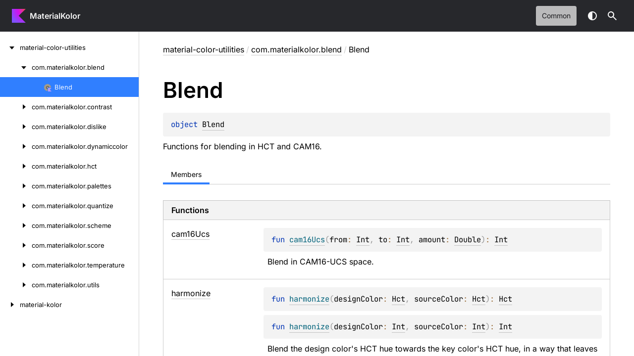

--- FILE ---
content_type: text/html; charset=utf-8
request_url: https://docs.materialkolor.com/material-color-utilities/com.materialkolor.blend/-blend/index.html
body_size: 2611
content:
<!doctype html>
<html class="no-js" lang="en">
<head>
    <meta name="viewport" content="width=device-width, initial-scale=1" charset="UTF-8">
    <title>Blend</title>
<link href="../../../images/logo-icon.svg" rel="icon" type="image/svg"><script>var pathToRoot = "../../../";</script>
    <script>document.documentElement.classList.replace("no-js", "js");</script>
    <script>const storage = localStorage.getItem("dokka-dark-mode")
      if (storage == null) {
        const osDarkSchemePreferred = window.matchMedia && window.matchMedia('(prefers-color-scheme: dark)').matches
        if (osDarkSchemePreferred === true) {
          document.getElementsByTagName("html")[0].classList.add("theme-dark")
        }
      } else {
        const savedDarkMode = JSON.parse(storage)
        if (savedDarkMode === true) {
          document.getElementsByTagName("html")[0].classList.add("theme-dark")
        }
      }
    </script>
<script type="text/javascript" src="https://unpkg.com/kotlin-playground@1/dist/playground.min.js" async></script>
<script type="text/javascript" src="../../../scripts/sourceset_dependencies.js" async></script>
<link href="../../../styles/style.css" rel="Stylesheet">
<link href="../../../styles/main.css" rel="Stylesheet">
<link href="../../../styles/prism.css" rel="Stylesheet">
<link href="../../../styles/logo-styles.css" rel="Stylesheet">
<link href="../../../ui-kit/ui-kit.min.css" rel="Stylesheet">
<script type="text/javascript" src="../../../scripts/safe-local-storage_blocking.js"></script>
<script type="text/javascript" src="../../../scripts/navigation-loader.js" async></script>
<script type="text/javascript" src="../../../scripts/platform-content-handler.js" async></script>
<script type="text/javascript" src="../../../scripts/main.js" defer></script>
<script type="text/javascript" src="../../../scripts/prism.js" async></script>
<script type="text/javascript" src="../../../ui-kit/ui-kit.min.js" defer></script></head>
<body>
<div class="root">
    <header class="navigation theme-dark" id="navigation-wrapper" role="banner">
<a class="library-name--link" href="../../../index.html" tabindex="1">
                    MaterialKolor
            </a>        <button class="navigation-controls--btn navigation-controls--btn_toc ui-kit_mobile-only" id="toc-toggle" type="button">Toggle table of contents
        </button>
        <div class="navigation-controls--break ui-kit_mobile-only"></div>
        <div class="library-version" id="library-version">
        </div>
        <div class="navigation-controls">
        <ul class="filter-section filter-section_loading" id="filter-section" aria-label="Target filter">
                <button class="platform-tag platform-selector common-like" data-active="" aria-pressed="true" data-filter=":material-color-utilities/commonMain">common</button>
            <div class="dropdown filter-section--dropdown" data-role="dropdown" id="filter-section-dropdown">
                <button class="button button_dropdown filter-section--dropdown-toggle" role="combobox" data-role="dropdown-toggle" aria-controls="platform-tags-listbox" aria-haspopup="listbox" aria-expanded="false" aria-label="Toggle source sets"></button>
                <ul role="listbox" id="platform-tags-listbox" class="dropdown--list" data-role="dropdown-listbox" aria-label="Target filter">
                    <div class="dropdown--header"><span>Target filter</span>
                        <button class="button" data-role="dropdown-toggle" aria-label="Close target filter">
                            <i class="ui-kit-icon ui-kit-icon_cross"></i>
                        </button>
                    </div>
                        <li role="option" class="dropdown--option platform-selector-option common-like" tabindex="0">
                            <label class="checkbox">
                                <input type="checkbox" class="checkbox--input" id=":material-color-utilities/commonMain" data-filter=":material-color-utilities/commonMain">
                                <span class="checkbox--icon"></span>
                                common
                            </label>
                        </li>
                </ul>
                <div class="dropdown--overlay"></div>
            </div>
        </ul>
            <button class="navigation-controls--btn navigation-controls--btn_theme" id="theme-toggle-button" type="button">Switch theme
            </button>
            <div class="navigation-controls--btn navigation-controls--btn_search" id="searchBar" role="button">Search in
                API
            </div>
        </div>
    </header>
    <div id="container">
        <nav id="leftColumn" class="sidebar" data-item-type="SECTION" data-item-config="{&quot;defaultSize&quot;: 280, &quot;minSize&quot;: 200, &quot;maxSize&quot;: 400}">
            <a class="toc--skip-link" href="#main">Skip to content</a>
            <div class="dropdown theme-dark_mobile" data-role="dropdown" id="toc-dropdown">
                <ul role="listbox" id="toc-listbox" class="dropdown--list dropdown--list_toc-list" data-role="dropdown-listbox" aria-label="Table of contents">
                    <div class="dropdown--header">
                            <span>
                                    MaterialKolor
                            </span>
                        <button class="button" data-role="dropdown-toggle" aria-label="Close table of contents">
                            <i class="ui-kit-icon ui-kit-icon_cross"></i>
                        </button>
                    </div>
                    <div class="sidebar--inner" id="sideMenu"></div>
                </ul>
                <div class="dropdown--overlay"></div>
            </div>
        </nav>
        <div id="resizer" class="resizer" data-item-type="BAR"></div>
        <div id="main" data-item-type="SECTION" role="main">
<div class="main-content" data-page-type="classlike" id="content" pageids="material-color-utilities::com.materialkolor.blend/Blend///PointingToDeclaration//-840714299">
  <div class="breadcrumbs"><a href="../../index.html">material-color-utilities</a><span class="delimiter">/</span><a href="../index.html">com.materialkolor.blend</a><span class="delimiter">/</span><span class="current">Blend</span></div>
  <div class="cover ">
    <h1 class="cover"><span><span>Blend</span></span></h1>
    <div class="platform-hinted " data-platform-hinted="data-platform-hinted"><div class="content sourceset-dependent-content" data-active="" data-togglable=":material-color-utilities/commonMain"><div class="symbol monospace"><span class="token keyword">object </span><a href="index.html">Blend</a></div><p class="paragraph">Functions for blending in HCT and CAM16.</p></div></div>
  </div>
  <div class="tabbedcontent">
    <div class="tabs-section" tabs-section="tabs-section"><button class="section-tab" data-active="" data-togglable="CONSTRUCTOR,TYPE,PROPERTY,FUNCTION">Members</button></div>
    <div class="tabs-section-body">
      <div data-togglable="FUNCTION">
        <h2 class="tableheader">Functions</h2>
        <div class="table"><a data-name="-658349045%2FFunctions%2F-840714299" anchor-label="cam16Ucs" id="-658349045%2FFunctions%2F-840714299" data-filterable-set=":material-color-utilities/commonMain"></a>
          <div class="table-row table-row_content" data-filterable-current=":material-color-utilities/commonMain" data-filterable-set=":material-color-utilities/commonMain">
            <div class="main-subrow keyValue ">
              <div class=""><span class="inline-flex">
                  <div><a href="cam16-ucs.html"><span><span>cam16Ucs</span></span></a></div>
<span class="anchor-wrapper"><span class="anchor-icon" pointing-to="-658349045%2FFunctions%2F-840714299"></span>
                    <div class="copy-popup-wrapper "><span class="copy-popup-icon"></span><span>Link copied to clipboard</span></div>
                  </span></span></div>
              <div>
                <div class="title">
                  <div class="platform-hinted " data-platform-hinted="data-platform-hinted"><div class="content sourceset-dependent-content" data-active="" data-togglable=":material-color-utilities/commonMain"><div class="symbol monospace"><span class="token keyword">fun </span><a href="cam16-ucs.html"><span class="token function">cam16Ucs</span></a><span class="token punctuation">(</span><span class="parameters "><span class="parameter ">from<span class="token operator">: </span><a href="https://kotlinlang.org/api/core/kotlin-stdlib/kotlin/-int/index.html">Int</a><span class="token punctuation">, </span></span><span class="parameter ">to<span class="token operator">: </span><a href="https://kotlinlang.org/api/core/kotlin-stdlib/kotlin/-int/index.html">Int</a><span class="token punctuation">, </span></span><span class="parameter ">amount<span class="token operator">: </span><a href="https://kotlinlang.org/api/core/kotlin-stdlib/kotlin/-double/index.html">Double</a></span></span><span class="token punctuation">)</span><span class="token operator">: </span><a href="https://kotlinlang.org/api/core/kotlin-stdlib/kotlin/-int/index.html">Int</a></div><div class="brief "><p class="paragraph">Blend in CAM16-UCS space.</p></div></div></div>
                </div>
              </div>
            </div>
          </div>
<a data-name="-648937024%2FFunctions%2F-840714299" anchor-label="harmonize" id="-648937024%2FFunctions%2F-840714299" data-filterable-set=":material-color-utilities/commonMain"></a>
          <div class="table-row table-row_content" data-filterable-current=":material-color-utilities/commonMain" data-filterable-set=":material-color-utilities/commonMain">
            <div class="main-subrow keyValue ">
              <div class=""><span class="inline-flex">
                  <div><a href="harmonize.html"><span><span>harmonize</span></span></a></div>
<span class="anchor-wrapper"><span class="anchor-icon" pointing-to="-648937024%2FFunctions%2F-840714299"></span>
                    <div class="copy-popup-wrapper "><span class="copy-popup-icon"></span><span>Link copied to clipboard</span></div>
                  </span></span></div>
              <div>
                <div class="title">
                  <div class="platform-hinted " data-platform-hinted="data-platform-hinted"><div class="content sourceset-dependent-content" data-active="" data-togglable=":material-color-utilities/commonMain"><div class="symbol monospace"><span class="token keyword">fun </span><a href="harmonize.html"><span class="token function">harmonize</span></a><span class="token punctuation">(</span><span class="parameters "><span class="parameter ">designColor<span class="token operator">: </span><a href="../../com.materialkolor.hct/-hct/index.html">Hct</a><span class="token punctuation">, </span></span><span class="parameter ">sourceColor<span class="token operator">: </span><a href="../../com.materialkolor.hct/-hct/index.html">Hct</a></span></span><span class="token punctuation">)</span><span class="token operator">: </span><a href="../../com.materialkolor.hct/-hct/index.html">Hct</a></div><div class="symbol monospace"><span class="token keyword">fun </span><a href="harmonize.html"><span class="token function">harmonize</span></a><span class="token punctuation">(</span><span class="parameters "><span class="parameter ">designColor<span class="token operator">: </span><a href="https://kotlinlang.org/api/core/kotlin-stdlib/kotlin/-int/index.html">Int</a><span class="token punctuation">, </span></span><span class="parameter ">sourceColor<span class="token operator">: </span><a href="https://kotlinlang.org/api/core/kotlin-stdlib/kotlin/-int/index.html">Int</a></span></span><span class="token punctuation">)</span><span class="token operator">: </span><a href="https://kotlinlang.org/api/core/kotlin-stdlib/kotlin/-int/index.html">Int</a></div><div class="brief "><p class="paragraph">Blend the design color's HCT hue towards the key color's HCT hue, in a way that leaves the original color recognizable and recognizably shifted towards the key color.</p></div></div></div>
                </div>
              </div>
            </div>
          </div>
<a data-name="-1204270503%2FFunctions%2F-840714299" anchor-label="hctHue" id="-1204270503%2FFunctions%2F-840714299" data-filterable-set=":material-color-utilities/commonMain"></a>
          <div class="table-row table-row_content" data-filterable-current=":material-color-utilities/commonMain" data-filterable-set=":material-color-utilities/commonMain">
            <div class="main-subrow keyValue ">
              <div class=""><span class="inline-flex">
                  <div><a href="hct-hue.html"><span>hct</span><wbr><span><span>Hue</span></span></a></div>
<span class="anchor-wrapper"><span class="anchor-icon" pointing-to="-1204270503%2FFunctions%2F-840714299"></span>
                    <div class="copy-popup-wrapper "><span class="copy-popup-icon"></span><span>Link copied to clipboard</span></div>
                  </span></span></div>
              <div>
                <div class="title">
                  <div class="platform-hinted " data-platform-hinted="data-platform-hinted"><div class="content sourceset-dependent-content" data-active="" data-togglable=":material-color-utilities/commonMain"><div class="symbol monospace"><span class="token keyword">fun </span><a href="hct-hue.html"><span class="token function">hctHue</span></a><span class="token punctuation">(</span><span class="parameters "><span class="parameter ">from<span class="token operator">: </span><a href="https://kotlinlang.org/api/core/kotlin-stdlib/kotlin/-int/index.html">Int</a><span class="token punctuation">, </span></span><span class="parameter ">to<span class="token operator">: </span><a href="https://kotlinlang.org/api/core/kotlin-stdlib/kotlin/-int/index.html">Int</a><span class="token punctuation">, </span></span><span class="parameter ">amount<span class="token operator">: </span><a href="https://kotlinlang.org/api/core/kotlin-stdlib/kotlin/-double/index.html">Double</a></span></span><span class="token punctuation">)</span><span class="token operator">: </span><a href="https://kotlinlang.org/api/core/kotlin-stdlib/kotlin/-int/index.html">Int</a></div><div class="brief "><p class="paragraph">Blends hue from one color into another. The chroma and tone of the original color are maintained.</p></div></div></div>
                </div>
              </div>
            </div>
          </div>
        </div>
      </div>
    </div>
  </div>
</div>
    <div class="footer">
        <div class="footer--container">
            <a href="#content" id="go-to-top-link" class="footer--button footer--button_go-to-top"></a>
            <div class="footer--content">
                <div>
                    <span>Generated by </span>
                    <a class="footer--link footer--link_external" href="https://github.com/Kotlin/dokka">
                        Dokka
                    </a>
                    <div>© 2025 Copyright</div>
                </div>
            </div>
        </div>
    </div>
        </div>
    </div>
</div>
</body>
</html>

--- FILE ---
content_type: text/html; charset=utf-8
request_url: https://docs.materialkolor.com/navigation.html
body_size: 5554
content:
<div class="sideMenu">
 <div class="toc--part" id="material-color-utilities-nav-submenu" pageid="material-color-utilities::////PointingToDeclaration//-840714299" data-nesting-level="0">
  <div class="toc--row">
   <button class="toc--button" aria-expanded="false" aria-label="material-color-utilities" onclick="window.handleTocButtonClick(event, 'material-color-utilities-nav-submenu')"></button><a href="material-color-utilities/index.html" class="toc--link"><span><span>material-color-utilities</span></span></a><a class="toc--skip-link" href="material-color-utilities/">Skip to content</a>
  </div>
  <div class="toc--part" id="material-color-utilities-nav-submenu-0" pageid="material-color-utilities::com.materialkolor.blend////PointingToDeclaration//-840714299" data-nesting-level="1">
   <div class="toc--row">
    <button class="toc--button" aria-expanded="false" aria-label="com.materialkolor.blend" onclick="window.handleTocButtonClick(event, 'material-color-utilities-nav-submenu-0')"></button><a href="material-color-utilities/com.materialkolor.blend/index.html" class="toc--link"><span>com.</span><wbr><span>materialkolor.</span><wbr><span>blend</span></a><a class="toc--skip-link" href="material-color-utilities/">Skip to content</a>
   </div>
   <div class="toc--part" id="material-color-utilities-nav-submenu-0-0" pageid="material-color-utilities::com.materialkolor.blend/Blend///PointingToDeclaration//-840714299" data-nesting-level="2">
    <div class="toc--row">
     <a href="material-color-utilities/com.materialkolor.blend/-blend/index.html" class="toc--link"><span class="toc--link-grid"><span class="toc--icon object"></span><span><span><span>Blend</span></span></span></span></a>
    </div>
   </div>
  </div>
  <div class="toc--part" id="material-color-utilities-nav-submenu-1" pageid="material-color-utilities::com.materialkolor.contrast////PointingToDeclaration//-840714299" data-nesting-level="1">
   <div class="toc--row">
    <button class="toc--button" aria-expanded="false" aria-label="com.materialkolor.contrast" onclick="window.handleTocButtonClick(event, 'material-color-utilities-nav-submenu-1')"></button><a href="material-color-utilities/com.materialkolor.contrast/index.html" class="toc--link"><span>com.</span><wbr><span>materialkolor.</span><wbr><span>contrast</span></a><a class="toc--skip-link" href="material-color-utilities/">Skip to content</a>
   </div>
   <div class="toc--part" id="material-color-utilities-nav-submenu-1-0" pageid="material-color-utilities::com.materialkolor.contrast/Contrast///PointingToDeclaration//-840714299" data-nesting-level="2">
    <div class="toc--row">
     <a href="material-color-utilities/com.materialkolor.contrast/-contrast/index.html" class="toc--link"><span class="toc--link-grid"><span class="toc--icon object"></span><span><span><span>Contrast</span></span></span></span></a>
    </div>
   </div>
  </div>
  <div class="toc--part" id="material-color-utilities-nav-submenu-2" pageid="material-color-utilities::com.materialkolor.dislike////PointingToDeclaration//-840714299" data-nesting-level="1">
   <div class="toc--row">
    <button class="toc--button" aria-expanded="false" aria-label="com.materialkolor.dislike" onclick="window.handleTocButtonClick(event, 'material-color-utilities-nav-submenu-2')"></button><a href="material-color-utilities/com.materialkolor.dislike/index.html" class="toc--link"><span>com.</span><wbr><span>materialkolor.</span><wbr><span>dislike</span></a><a class="toc--skip-link" href="material-color-utilities/">Skip to content</a>
   </div>
   <div class="toc--part" id="material-color-utilities-nav-submenu-2-0" pageid="material-color-utilities::com.materialkolor.dislike/DislikeAnalyzer///PointingToDeclaration//-840714299" data-nesting-level="2">
    <div class="toc--row">
     <a href="material-color-utilities/com.materialkolor.dislike/-dislike-analyzer/index.html" class="toc--link"><span class="toc--link-grid"><span class="toc--icon object"></span><span><span>Dislike</span><wbr><span><span>Analyzer</span></span></span></span></a>
    </div>
   </div>
  </div>
  <div class="toc--part" id="material-color-utilities-nav-submenu-3" pageid="material-color-utilities::com.materialkolor.dynamiccolor////PointingToDeclaration//-840714299" data-nesting-level="1">
   <div class="toc--row">
    <button class="toc--button" aria-expanded="false" aria-label="com.materialkolor.dynamiccolor" onclick="window.handleTocButtonClick(event, 'material-color-utilities-nav-submenu-3')"></button><a href="material-color-utilities/com.materialkolor.dynamiccolor/index.html" class="toc--link"><span>com.</span><wbr><span>materialkolor.</span><wbr><span><span>dynamiccolor</span></span></a><a class="toc--skip-link" href="material-color-utilities/">Skip to content</a>
   </div>
   <div class="toc--part" id="material-color-utilities-nav-submenu-3-0" pageid="material-color-utilities::com.materialkolor.dynamiccolor/ColorSpec///PointingToDeclaration//-840714299" data-nesting-level="2">
    <div class="toc--row">
     <button class="toc--button" aria-expanded="false" aria-label="ColorSpec" onclick="window.handleTocButtonClick(event, 'material-color-utilities-nav-submenu-3-0')"></button><a href="material-color-utilities/com.materialkolor.dynamiccolor/-color-spec/index.html" class="toc--link"><span class="toc--link-grid"><span class="toc--icon interface-kt"></span><span><span>Color</span><wbr><span><span>Spec</span></span></span></span></a><a class="toc--skip-link" href="material-color-utilities/">Skip to content</a>
    </div>
    <div class="toc--part" id="material-color-utilities-nav-submenu-3-0-0" pageid="material-color-utilities::com.materialkolor.dynamiccolor/ColorSpec.SpecVersion///PointingToDeclaration//-840714299" data-nesting-level="3">
     <div class="toc--row">
      <button class="toc--button" aria-expanded="false" aria-label="SpecVersion" onclick="window.handleTocButtonClick(event, 'material-color-utilities-nav-submenu-3-0-0')"></button><a href="material-color-utilities/com.materialkolor.dynamiccolor/-color-spec/-spec-version/index.html" class="toc--link"><span class="toc--link-grid"><span class="toc--icon enum-class-kt"></span><span><span>Spec</span><wbr><span><span>Version</span></span></span></span></a><a class="toc--skip-link" href="material-color-utilities/">Skip to content</a>
     </div>
     <div class="toc--part" id="material-color-utilities-nav-submenu-3-0-0-0" pageid="material-color-utilities::com.materialkolor.dynamiccolor/ColorSpec.SpecVersion.Companion///PointingToDeclaration//-840714299" data-nesting-level="4">
      <div class="toc--row">
       <a href="material-color-utilities/com.materialkolor.dynamiccolor/-color-spec/-spec-version/-companion/index.html" class="toc--link"><span class="toc--link-grid"><span class="toc--icon object"></span><span><span><span>Companion</span></span></span></span></a>
      </div>
     </div>
     <div class="toc--part" id="material-color-utilities-nav-submenu-3-0-0-1" pageid="material-color-utilities::com.materialkolor.dynamiccolor/ColorSpec.SpecVersion.SPEC_2021///PointingToDeclaration/{&quot;org.jetbrains.dokka.links.EnumEntryDRIExtra&quot;:{&quot;key&quot;:&quot;org.jetbrains.dokka.links.EnumEntryDRIExtra&quot;}}/-840714299" data-nesting-level="4">
      <div class="toc--row">
       <a href="material-color-utilities/com.materialkolor.dynamiccolor/-color-spec/-spec-version/-s-p-e-c_2021/index.html" class="toc--link"><span class="toc--link-grid"><span class="toc--icon enum-class-kt"></span><span><span>SPEC_</span><wbr><span>2021</span></span></span></a>
      </div>
     </div>
     <div class="toc--part" id="material-color-utilities-nav-submenu-3-0-0-2" pageid="material-color-utilities::com.materialkolor.dynamiccolor/ColorSpec.SpecVersion.SPEC_2025///PointingToDeclaration/{&quot;org.jetbrains.dokka.links.EnumEntryDRIExtra&quot;:{&quot;key&quot;:&quot;org.jetbrains.dokka.links.EnumEntryDRIExtra&quot;}}/-840714299" data-nesting-level="4">
      <div class="toc--row">
       <a href="material-color-utilities/com.materialkolor.dynamiccolor/-color-spec/-spec-version/-s-p-e-c_2025/index.html" class="toc--link"><span class="toc--link-grid"><span class="toc--icon enum-class-kt"></span><span><span>SPEC_</span><wbr><span>2025</span></span></span></a>
      </div>
     </div>
    </div>
   </div>
   <div class="toc--part" id="material-color-utilities-nav-submenu-3-1" pageid="material-color-utilities::com.materialkolor.dynamiccolor/ColorSpec2021///PointingToDeclaration//-840714299" data-nesting-level="2">
    <div class="toc--row">
     <button class="toc--button" aria-expanded="false" aria-label="ColorSpec2021" onclick="window.handleTocButtonClick(event, 'material-color-utilities-nav-submenu-3-1')"></button><a href="material-color-utilities/com.materialkolor.dynamiccolor/-color-spec2021/index.html" class="toc--link"><span class="toc--link-grid"><span class="toc--icon class-kt"></span><span><span>Color</span><wbr><span><span>Spec2021</span></span></span></span></a><a class="toc--skip-link" href="material-color-utilities/">Skip to content</a>
    </div>
    <div class="toc--part" id="material-color-utilities-nav-submenu-3-1-0" pageid="material-color-utilities::com.materialkolor.dynamiccolor/ColorSpec2021.Companion///PointingToDeclaration//-840714299" data-nesting-level="3">
     <div class="toc--row">
      <a href="material-color-utilities/com.materialkolor.dynamiccolor/-color-spec2021/-companion/index.html" class="toc--link"><span class="toc--link-grid"><span class="toc--icon object"></span><span><span><span>Companion</span></span></span></span></a>
     </div>
    </div>
   </div>
   <div class="toc--part" id="material-color-utilities-nav-submenu-3-2" pageid="material-color-utilities::com.materialkolor.dynamiccolor/ColorSpec2025///PointingToDeclaration//-840714299" data-nesting-level="2">
    <div class="toc--row">
     <button class="toc--button" aria-expanded="false" aria-label="ColorSpec2025" onclick="window.handleTocButtonClick(event, 'material-color-utilities-nav-submenu-3-2')"></button><a href="material-color-utilities/com.materialkolor.dynamiccolor/-color-spec2025/index.html" class="toc--link"><span class="toc--link-grid"><span class="toc--icon class-kt"></span><span><span>Color</span><wbr><span><span>Spec2025</span></span></span></span></a><a class="toc--skip-link" href="material-color-utilities/">Skip to content</a>
    </div>
    <div class="toc--part" id="material-color-utilities-nav-submenu-3-2-0" pageid="material-color-utilities::com.materialkolor.dynamiccolor/ColorSpec2025.Companion///PointingToDeclaration//-840714299" data-nesting-level="3">
     <div class="toc--row">
      <a href="material-color-utilities/com.materialkolor.dynamiccolor/-color-spec2025/-companion/index.html" class="toc--link"><span class="toc--link-grid"><span class="toc--icon object"></span><span><span><span>Companion</span></span></span></span></a>
     </div>
    </div>
   </div>
   <div class="toc--part" id="material-color-utilities-nav-submenu-3-3" pageid="material-color-utilities::com.materialkolor.dynamiccolor/ContrastCurve///PointingToDeclaration//-840714299" data-nesting-level="2">
    <div class="toc--row">
     <a href="material-color-utilities/com.materialkolor.dynamiccolor/-contrast-curve/index.html" class="toc--link"><span class="toc--link-grid"><span class="toc--icon class-kt"></span><span><span>Contrast</span><wbr><span><span>Curve</span></span></span></span></a>
    </div>
   </div>
   <div class="toc--part" id="material-color-utilities-nav-submenu-3-4" pageid="material-color-utilities::com.materialkolor.dynamiccolor/DynamicColor///PointingToDeclaration//-840714299" data-nesting-level="2">
    <div class="toc--row">
     <button class="toc--button" aria-expanded="false" aria-label="DynamicColor" onclick="window.handleTocButtonClick(event, 'material-color-utilities-nav-submenu-3-4')"></button><a href="material-color-utilities/com.materialkolor.dynamiccolor/-dynamic-color/index.html" class="toc--link"><span class="toc--link-grid"><span class="toc--icon class-kt"></span><span><span>Dynamic</span><wbr><span><span>Color</span></span></span></span></a><a class="toc--skip-link" href="material-color-utilities/">Skip to content</a>
    </div>
    <div class="toc--part" id="material-color-utilities-nav-submenu-3-4-0" pageid="material-color-utilities::com.materialkolor.dynamiccolor/DynamicColor.Companion///PointingToDeclaration//-840714299" data-nesting-level="3">
     <div class="toc--row">
      <button class="toc--button" aria-expanded="false" aria-label="Companion" onclick="window.handleTocButtonClick(event, 'material-color-utilities-nav-submenu-3-4-0')"></button><a href="material-color-utilities/com.materialkolor.dynamiccolor/-dynamic-color/-companion/index.html" class="toc--link"><span class="toc--link-grid"><span class="toc--icon object"></span><span><span><span>Companion</span></span></span></span></a><a class="toc--skip-link" href="material-color-utilities/">Skip to content</a>
     </div>
     <div class="toc--part" id="material-color-utilities-nav-submenu-3-4-0-0" pageid="material-color-utilities::com.materialkolor.dynamiccolor/DynamicColor.Companion.Builder///PointingToDeclaration//-840714299" data-nesting-level="4">
      <div class="toc--row">
       <a href="material-color-utilities/com.materialkolor.dynamiccolor/-dynamic-color/-companion/-builder/index.html" class="toc--link"><span class="toc--link-grid"><span class="toc--icon class-kt"></span><span><span><span>Builder</span></span></span></span></a>
      </div>
     </div>
    </div>
   </div>
   <div class="toc--part" id="material-color-utilities-nav-submenu-3-5" pageid="material-color-utilities::com.materialkolor.dynamiccolor/MaterialDynamicColors///PointingToDeclaration//-840714299" data-nesting-level="2">
    <div class="toc--row">
     <button class="toc--button" aria-expanded="false" aria-label="MaterialDynamicColors" onclick="window.handleTocButtonClick(event, 'material-color-utilities-nav-submenu-3-5')"></button><a href="material-color-utilities/com.materialkolor.dynamiccolor/-material-dynamic-colors/index.html" class="toc--link"><span class="toc--link-grid"><span class="toc--icon class-kt"></span><span><span>Material</span><wbr><span>Dynamic</span><wbr><span><span>Colors</span></span></span></span></a><a class="toc--skip-link" href="material-color-utilities/">Skip to content</a>
    </div>
    <div class="toc--part" id="material-color-utilities-nav-submenu-3-5-0" pageid="material-color-utilities::com.materialkolor.dynamiccolor/MaterialDynamicColors.Companion///PointingToDeclaration//-840714299" data-nesting-level="3">
     <div class="toc--row">
      <a href="material-color-utilities/com.materialkolor.dynamiccolor/-material-dynamic-colors/-companion/index.html" class="toc--link"><span class="toc--link-grid"><span class="toc--icon object"></span><span><span><span>Companion</span></span></span></span></a>
     </div>
    </div>
   </div>
   <div class="toc--part" id="material-color-utilities-nav-submenu-3-6" pageid="material-color-utilities::com.materialkolor.dynamiccolor/ToneDeltaPair///PointingToDeclaration//-840714299" data-nesting-level="2">
    <div class="toc--row">
     <button class="toc--button" aria-expanded="false" aria-label="ToneDeltaPair" onclick="window.handleTocButtonClick(event, 'material-color-utilities-nav-submenu-3-6')"></button><a href="material-color-utilities/com.materialkolor.dynamiccolor/-tone-delta-pair/index.html" class="toc--link"><span class="toc--link-grid"><span class="toc--icon class-kt"></span><span><span>Tone</span><wbr><span>Delta</span><wbr><span><span>Pair</span></span></span></span></a><a class="toc--skip-link" href="material-color-utilities/">Skip to content</a>
    </div>
    <div class="toc--part" id="material-color-utilities-nav-submenu-3-6-0" pageid="material-color-utilities::com.materialkolor.dynamiccolor/ToneDeltaPair.DeltaConstraint///PointingToDeclaration//-840714299" data-nesting-level="3">
     <div class="toc--row">
      <button class="toc--button" aria-expanded="false" aria-label="DeltaConstraint" onclick="window.handleTocButtonClick(event, 'material-color-utilities-nav-submenu-3-6-0')"></button><a href="material-color-utilities/com.materialkolor.dynamiccolor/-tone-delta-pair/-delta-constraint/index.html" class="toc--link"><span class="toc--link-grid"><span class="toc--icon enum-class-kt"></span><span><span>Delta</span><wbr><span><span>Constraint</span></span></span></span></a><a class="toc--skip-link" href="material-color-utilities/">Skip to content</a>
     </div>
     <div class="toc--part" id="material-color-utilities-nav-submenu-3-6-0-0" pageid="material-color-utilities::com.materialkolor.dynamiccolor/ToneDeltaPair.DeltaConstraint.EXACT///PointingToDeclaration/{&quot;org.jetbrains.dokka.links.EnumEntryDRIExtra&quot;:{&quot;key&quot;:&quot;org.jetbrains.dokka.links.EnumEntryDRIExtra&quot;}}/-840714299" data-nesting-level="4">
      <div class="toc--row">
       <a href="material-color-utilities/com.materialkolor.dynamiccolor/-tone-delta-pair/-delta-constraint/-e-x-a-c-t/index.html" class="toc--link"><span class="toc--link-grid"><span class="toc--icon enum-class-kt"></span><span><span><span>EXACT</span></span></span></span></a>
      </div>
     </div>
     <div class="toc--part" id="material-color-utilities-nav-submenu-3-6-0-1" pageid="material-color-utilities::com.materialkolor.dynamiccolor/ToneDeltaPair.DeltaConstraint.NEARER///PointingToDeclaration/{&quot;org.jetbrains.dokka.links.EnumEntryDRIExtra&quot;:{&quot;key&quot;:&quot;org.jetbrains.dokka.links.EnumEntryDRIExtra&quot;}}/-840714299" data-nesting-level="4">
      <div class="toc--row">
       <a href="material-color-utilities/com.materialkolor.dynamiccolor/-tone-delta-pair/-delta-constraint/-n-e-a-r-e-r/index.html" class="toc--link"><span class="toc--link-grid"><span class="toc--icon enum-class-kt"></span><span><span><span>NEARER</span></span></span></span></a>
      </div>
     </div>
     <div class="toc--part" id="material-color-utilities-nav-submenu-3-6-0-2" pageid="material-color-utilities::com.materialkolor.dynamiccolor/ToneDeltaPair.DeltaConstraint.FARTHER///PointingToDeclaration/{&quot;org.jetbrains.dokka.links.EnumEntryDRIExtra&quot;:{&quot;key&quot;:&quot;org.jetbrains.dokka.links.EnumEntryDRIExtra&quot;}}/-840714299" data-nesting-level="4">
      <div class="toc--row">
       <a href="material-color-utilities/com.materialkolor.dynamiccolor/-tone-delta-pair/-delta-constraint/-f-a-r-t-h-e-r/index.html" class="toc--link"><span class="toc--link-grid"><span class="toc--icon enum-class-kt"></span><span><span><span>FARTHER</span></span></span></span></a>
      </div>
     </div>
    </div>
   </div>
   <div class="toc--part" id="material-color-utilities-nav-submenu-3-7" pageid="material-color-utilities::com.materialkolor.dynamiccolor/TonePolarity///PointingToDeclaration//-840714299" data-nesting-level="2">
    <div class="toc--row">
     <button class="toc--button" aria-expanded="false" aria-label="TonePolarity" onclick="window.handleTocButtonClick(event, 'material-color-utilities-nav-submenu-3-7')"></button><a href="material-color-utilities/com.materialkolor.dynamiccolor/-tone-polarity/index.html" class="toc--link"><span class="toc--link-grid"><span class="toc--icon enum-class-kt"></span><span><span>Tone</span><wbr><span><span>Polarity</span></span></span></span></a><a class="toc--skip-link" href="material-color-utilities/">Skip to content</a>
    </div>
    <div class="toc--part" id="material-color-utilities-nav-submenu-3-7-0" pageid="material-color-utilities::com.materialkolor.dynamiccolor/TonePolarity.DARKER///PointingToDeclaration/{&quot;org.jetbrains.dokka.links.EnumEntryDRIExtra&quot;:{&quot;key&quot;:&quot;org.jetbrains.dokka.links.EnumEntryDRIExtra&quot;}}/-840714299" data-nesting-level="3">
     <div class="toc--row">
      <a href="material-color-utilities/com.materialkolor.dynamiccolor/-tone-polarity/-d-a-r-k-e-r/index.html" class="toc--link"><span class="toc--link-grid"><span class="toc--icon enum-class-kt"></span><span><span><span>DARKER</span></span></span></span></a>
     </div>
    </div>
    <div class="toc--part" id="material-color-utilities-nav-submenu-3-7-1" pageid="material-color-utilities::com.materialkolor.dynamiccolor/TonePolarity.LIGHTER///PointingToDeclaration/{&quot;org.jetbrains.dokka.links.EnumEntryDRIExtra&quot;:{&quot;key&quot;:&quot;org.jetbrains.dokka.links.EnumEntryDRIExtra&quot;}}/-840714299" data-nesting-level="3">
     <div class="toc--row">
      <a href="material-color-utilities/com.materialkolor.dynamiccolor/-tone-polarity/-l-i-g-h-t-e-r/index.html" class="toc--link"><span class="toc--link-grid"><span class="toc--icon enum-class-kt"></span><span><span><span>LIGHTER</span></span></span></span></a>
     </div>
    </div>
    <div class="toc--part" id="material-color-utilities-nav-submenu-3-7-2" pageid="material-color-utilities::com.materialkolor.dynamiccolor/TonePolarity.RELATIVE_DARKER///PointingToDeclaration/{&quot;org.jetbrains.dokka.links.EnumEntryDRIExtra&quot;:{&quot;key&quot;:&quot;org.jetbrains.dokka.links.EnumEntryDRIExtra&quot;}}/-840714299" data-nesting-level="3">
     <div class="toc--row">
      <a href="material-color-utilities/com.materialkolor.dynamiccolor/-tone-polarity/-r-e-l-a-t-i-v-e_-d-a-r-k-e-r/index.html" class="toc--link"><span class="toc--link-grid"><span class="toc--icon enum-class-kt"></span><span><span>RELATIVE_</span><wbr><span>DARKER</span></span></span></a>
     </div>
    </div>
    <div class="toc--part" id="material-color-utilities-nav-submenu-3-7-3" pageid="material-color-utilities::com.materialkolor.dynamiccolor/TonePolarity.RELATIVE_LIGHTER///PointingToDeclaration/{&quot;org.jetbrains.dokka.links.EnumEntryDRIExtra&quot;:{&quot;key&quot;:&quot;org.jetbrains.dokka.links.EnumEntryDRIExtra&quot;}}/-840714299" data-nesting-level="3">
     <div class="toc--row">
      <a href="material-color-utilities/com.materialkolor.dynamiccolor/-tone-polarity/-r-e-l-a-t-i-v-e_-l-i-g-h-t-e-r/index.html" class="toc--link"><span class="toc--link-grid"><span class="toc--icon enum-class-kt"></span><span><span>RELATIVE_</span><wbr><span>LIGHTER</span></span></span></a>
     </div>
    </div>
    <div class="toc--part" id="material-color-utilities-nav-submenu-3-7-4" pageid="material-color-utilities::com.materialkolor.dynamiccolor/TonePolarity.NEARER///PointingToDeclaration/{&quot;org.jetbrains.dokka.links.EnumEntryDRIExtra&quot;:{&quot;key&quot;:&quot;org.jetbrains.dokka.links.EnumEntryDRIExtra&quot;}}/-840714299" data-nesting-level="3">
     <div class="toc--row">
      <a href="material-color-utilities/com.materialkolor.dynamiccolor/-tone-polarity/-n-e-a-r-e-r/index.html" class="toc--link"><span class="toc--link-grid"><span class="toc--icon enum-class-kt"></span><span> <strike class="strikethrough"><span><span>NEARER</span></span></strike> </span></span></a>
     </div>
    </div>
    <div class="toc--part" id="material-color-utilities-nav-submenu-3-7-5" pageid="material-color-utilities::com.materialkolor.dynamiccolor/TonePolarity.FARTHER///PointingToDeclaration/{&quot;org.jetbrains.dokka.links.EnumEntryDRIExtra&quot;:{&quot;key&quot;:&quot;org.jetbrains.dokka.links.EnumEntryDRIExtra&quot;}}/-840714299" data-nesting-level="3">
     <div class="toc--row">
      <a href="material-color-utilities/com.materialkolor.dynamiccolor/-tone-polarity/-f-a-r-t-h-e-r/index.html" class="toc--link"><span class="toc--link-grid"><span class="toc--icon enum-class-kt"></span><span> <strike class="strikethrough"><span><span>FARTHER</span></span></strike> </span></span></a>
     </div>
    </div>
   </div>
  </div>
  <div class="toc--part" id="material-color-utilities-nav-submenu-4" pageid="material-color-utilities::com.materialkolor.hct////PointingToDeclaration//-840714299" data-nesting-level="1">
   <div class="toc--row">
    <button class="toc--button" aria-expanded="false" aria-label="com.materialkolor.hct" onclick="window.handleTocButtonClick(event, 'material-color-utilities-nav-submenu-4')"></button><a href="material-color-utilities/com.materialkolor.hct/index.html" class="toc--link"><span>com.</span><wbr><span>materialkolor.</span><wbr><span>hct</span></a><a class="toc--skip-link" href="material-color-utilities/">Skip to content</a>
   </div>
   <div class="toc--part" id="material-color-utilities-nav-submenu-4-0" pageid="material-color-utilities::com.materialkolor.hct/Cam16///PointingToDeclaration//-840714299" data-nesting-level="2">
    <div class="toc--row">
     <button class="toc--button" aria-expanded="false" aria-label="Cam16" onclick="window.handleTocButtonClick(event, 'material-color-utilities-nav-submenu-4-0')"></button><a href="material-color-utilities/com.materialkolor.hct/-cam16/index.html" class="toc--link"><span class="toc--link-grid"><span class="toc--icon class-kt"></span><span><span><span>Cam16</span></span></span></span></a><a class="toc--skip-link" href="material-color-utilities/">Skip to content</a>
    </div>
    <div class="toc--part" id="material-color-utilities-nav-submenu-4-0-0" pageid="material-color-utilities::com.materialkolor.hct/Cam16.Companion///PointingToDeclaration//-840714299" data-nesting-level="3">
     <div class="toc--row">
      <a href="material-color-utilities/com.materialkolor.hct/-cam16/-companion/index.html" class="toc--link"><span class="toc--link-grid"><span class="toc--icon object"></span><span><span><span>Companion</span></span></span></span></a>
     </div>
    </div>
   </div>
   <div class="toc--part" id="material-color-utilities-nav-submenu-4-1" pageid="material-color-utilities::com.materialkolor.hct/Hct///PointingToDeclaration//-840714299" data-nesting-level="2">
    <div class="toc--row">
     <button class="toc--button" aria-expanded="false" aria-label="Hct" onclick="window.handleTocButtonClick(event, 'material-color-utilities-nav-submenu-4-1')"></button><a href="material-color-utilities/com.materialkolor.hct/-hct/index.html" class="toc--link"><span class="toc--link-grid"><span class="toc--icon class-kt"></span><span><span><span>Hct</span></span></span></span></a><a class="toc--skip-link" href="material-color-utilities/">Skip to content</a>
    </div>
    <div class="toc--part" id="material-color-utilities-nav-submenu-4-1-0" pageid="material-color-utilities::com.materialkolor.hct/Hct.Companion///PointingToDeclaration//-840714299" data-nesting-level="3">
     <div class="toc--row">
      <a href="material-color-utilities/com.materialkolor.hct/-hct/-companion/index.html" class="toc--link"><span class="toc--link-grid"><span class="toc--icon object"></span><span><span><span>Companion</span></span></span></span></a>
     </div>
    </div>
   </div>
   <div class="toc--part" id="material-color-utilities-nav-submenu-4-2" pageid="material-color-utilities::com.materialkolor.hct/HctSolver///PointingToDeclaration//-840714299" data-nesting-level="2">
    <div class="toc--row">
     <a href="material-color-utilities/com.materialkolor.hct/-hct-solver/index.html" class="toc--link"><span class="toc--link-grid"><span class="toc--icon object"></span><span><span>Hct</span><wbr><span><span>Solver</span></span></span></span></a>
    </div>
   </div>
   <div class="toc--part" id="material-color-utilities-nav-submenu-4-3" pageid="material-color-utilities::com.materialkolor.hct/ViewingConditions///PointingToDeclaration//-840714299" data-nesting-level="2">
    <div class="toc--row">
     <button class="toc--button" aria-expanded="false" aria-label="ViewingConditions" onclick="window.handleTocButtonClick(event, 'material-color-utilities-nav-submenu-4-3')"></button><a href="material-color-utilities/com.materialkolor.hct/-viewing-conditions/index.html" class="toc--link"><span class="toc--link-grid"><span class="toc--icon class-kt"></span><span><span>Viewing</span><wbr><span><span>Conditions</span></span></span></span></a><a class="toc--skip-link" href="material-color-utilities/">Skip to content</a>
    </div>
    <div class="toc--part" id="material-color-utilities-nav-submenu-4-3-0" pageid="material-color-utilities::com.materialkolor.hct/ViewingConditions.Companion///PointingToDeclaration//-840714299" data-nesting-level="3">
     <div class="toc--row">
      <a href="material-color-utilities/com.materialkolor.hct/-viewing-conditions/-companion/index.html" class="toc--link"><span class="toc--link-grid"><span class="toc--icon object"></span><span><span><span>Companion</span></span></span></span></a>
     </div>
    </div>
   </div>
  </div>
  <div class="toc--part" id="material-color-utilities-nav-submenu-5" pageid="material-color-utilities::com.materialkolor.palettes////PointingToDeclaration//-840714299" data-nesting-level="1">
   <div class="toc--row">
    <button class="toc--button" aria-expanded="false" aria-label="com.materialkolor.palettes" onclick="window.handleTocButtonClick(event, 'material-color-utilities-nav-submenu-5')"></button><a href="material-color-utilities/com.materialkolor.palettes/index.html" class="toc--link"><span>com.</span><wbr><span>materialkolor.</span><wbr><span>palettes</span></a><a class="toc--skip-link" href="material-color-utilities/">Skip to content</a>
   </div>
   <div class="toc--part" id="material-color-utilities-nav-submenu-5-0" pageid="material-color-utilities::com.materialkolor.palettes/CorePalette///PointingToDeclaration//-840714299" data-nesting-level="2">
    <div class="toc--row">
     <button class="toc--button" aria-expanded="false" aria-label="CorePalette" onclick="window.handleTocButtonClick(event, 'material-color-utilities-nav-submenu-5-0')"></button><a href="material-color-utilities/com.materialkolor.palettes/-core-palette/index.html" class="toc--link"><span class="toc--link-grid"><span class="toc--icon class-kt"></span><span><span>Core</span><wbr><span><span>Palette</span></span></span></span></a><a class="toc--skip-link" href="material-color-utilities/">Skip to content</a>
    </div>
    <div class="toc--part" id="material-color-utilities-nav-submenu-5-0-0" pageid="material-color-utilities::com.materialkolor.palettes/CorePalette.Companion///PointingToDeclaration//-840714299" data-nesting-level="3">
     <div class="toc--row">
      <a href="material-color-utilities/com.materialkolor.palettes/-core-palette/-companion/index.html" class="toc--link"><span class="toc--link-grid"><span class="toc--icon object"></span><span><span><span>Companion</span></span></span></span></a>
     </div>
    </div>
   </div>
   <div class="toc--part" id="material-color-utilities-nav-submenu-5-1" pageid="material-color-utilities::com.materialkolor.palettes/TonalPalette///PointingToDeclaration//-840714299" data-nesting-level="2">
    <div class="toc--row">
     <button class="toc--button" aria-expanded="false" aria-label="TonalPalette" onclick="window.handleTocButtonClick(event, 'material-color-utilities-nav-submenu-5-1')"></button><a href="material-color-utilities/com.materialkolor.palettes/-tonal-palette/index.html" class="toc--link"><span class="toc--link-grid"><span class="toc--icon class-kt"></span><span><span>Tonal</span><wbr><span><span>Palette</span></span></span></span></a><a class="toc--skip-link" href="material-color-utilities/">Skip to content</a>
    </div>
    <div class="toc--part" id="material-color-utilities-nav-submenu-5-1-0" pageid="material-color-utilities::com.materialkolor.palettes/TonalPalette.Companion///PointingToDeclaration//-840714299" data-nesting-level="3">
     <div class="toc--row">
      <a href="material-color-utilities/com.materialkolor.palettes/-tonal-palette/-companion/index.html" class="toc--link"><span class="toc--link-grid"><span class="toc--icon object"></span><span><span><span>Companion</span></span></span></span></a>
     </div>
    </div>
   </div>
  </div>
  <div class="toc--part" id="material-color-utilities-nav-submenu-6" pageid="material-color-utilities::com.materialkolor.quantize////PointingToDeclaration//-840714299" data-nesting-level="1">
   <div class="toc--row">
    <button class="toc--button" aria-expanded="false" aria-label="com.materialkolor.quantize" onclick="window.handleTocButtonClick(event, 'material-color-utilities-nav-submenu-6')"></button><a href="material-color-utilities/com.materialkolor.quantize/index.html" class="toc--link"><span>com.</span><wbr><span>materialkolor.</span><wbr><span>quantize</span></a><a class="toc--skip-link" href="material-color-utilities/">Skip to content</a>
   </div>
   <div class="toc--part" id="material-color-utilities-nav-submenu-6-0" pageid="material-color-utilities::com.materialkolor.quantize/QuantizerCelebi///PointingToDeclaration//-840714299" data-nesting-level="2">
    <div class="toc--row">
     <a href="material-color-utilities/com.materialkolor.quantize/-quantizer-celebi/index.html" class="toc--link"><span class="toc--link-grid"><span class="toc--icon object"></span><span><span>Quantizer</span><wbr><span><span>Celebi</span></span></span></span></a>
    </div>
   </div>
  </div>
  <div class="toc--part" id="material-color-utilities-nav-submenu-7" pageid="material-color-utilities::com.materialkolor.scheme////PointingToDeclaration//-840714299" data-nesting-level="1">
   <div class="toc--row">
    <button class="toc--button" aria-expanded="false" aria-label="com.materialkolor.scheme" onclick="window.handleTocButtonClick(event, 'material-color-utilities-nav-submenu-7')"></button><a href="material-color-utilities/com.materialkolor.scheme/index.html" class="toc--link"><span>com.</span><wbr><span>materialkolor.</span><wbr><span>scheme</span></a><a class="toc--skip-link" href="material-color-utilities/">Skip to content</a>
   </div>
   <div class="toc--part" id="material-color-utilities-nav-submenu-7-0" pageid="material-color-utilities::com.materialkolor.scheme/DynamicScheme///PointingToDeclaration//-840714299" data-nesting-level="2">
    <div class="toc--row">
     <button class="toc--button" aria-expanded="false" aria-label="DynamicScheme" onclick="window.handleTocButtonClick(event, 'material-color-utilities-nav-submenu-7-0')"></button><a href="material-color-utilities/com.materialkolor.scheme/-dynamic-scheme/index.html" class="toc--link"><span class="toc--link-grid"><span class="toc--icon class-kt"></span><span><span>Dynamic</span><wbr><span><span>Scheme</span></span></span></span></a><a class="toc--skip-link" href="material-color-utilities/">Skip to content</a>
    </div>
    <div class="toc--part" id="material-color-utilities-nav-submenu-7-0-0" pageid="material-color-utilities::com.materialkolor.scheme/DynamicScheme.Companion///PointingToDeclaration//-840714299" data-nesting-level="3">
     <div class="toc--row">
      <a href="material-color-utilities/com.materialkolor.scheme/-dynamic-scheme/-companion/index.html" class="toc--link"><span class="toc--link-grid"><span class="toc--icon object"></span><span><span><span>Companion</span></span></span></span></a>
     </div>
    </div>
    <div class="toc--part" id="material-color-utilities-nav-submenu-7-0-1" pageid="material-color-utilities::com.materialkolor.scheme/DynamicScheme.Platform///PointingToDeclaration//-840714299" data-nesting-level="3">
     <div class="toc--row">
      <button class="toc--button" aria-expanded="false" aria-label="Platform" onclick="window.handleTocButtonClick(event, 'material-color-utilities-nav-submenu-7-0-1')"></button><a href="material-color-utilities/com.materialkolor.scheme/-dynamic-scheme/-platform/index.html" class="toc--link"><span class="toc--link-grid"><span class="toc--icon enum-class-kt"></span><span><span><span>Platform</span></span></span></span></a><a class="toc--skip-link" href="material-color-utilities/">Skip to content</a>
     </div>
     <div class="toc--part" id="material-color-utilities-nav-submenu-7-0-1-0" pageid="material-color-utilities::com.materialkolor.scheme/DynamicScheme.Platform.Companion///PointingToDeclaration//-840714299" data-nesting-level="4">
      <div class="toc--row">
       <a href="material-color-utilities/com.materialkolor.scheme/-dynamic-scheme/-platform/-companion/index.html" class="toc--link"><span class="toc--link-grid"><span class="toc--icon object"></span><span><span><span>Companion</span></span></span></span></a>
      </div>
     </div>
     <div class="toc--part" id="material-color-utilities-nav-submenu-7-0-1-1" pageid="material-color-utilities::com.materialkolor.scheme/DynamicScheme.Platform.PHONE///PointingToDeclaration/{&quot;org.jetbrains.dokka.links.EnumEntryDRIExtra&quot;:{&quot;key&quot;:&quot;org.jetbrains.dokka.links.EnumEntryDRIExtra&quot;}}/-840714299" data-nesting-level="4">
      <div class="toc--row">
       <a href="material-color-utilities/com.materialkolor.scheme/-dynamic-scheme/-platform/-p-h-o-n-e/index.html" class="toc--link"><span class="toc--link-grid"><span class="toc--icon enum-class-kt"></span><span><span><span>PHONE</span></span></span></span></a>
      </div>
     </div>
     <div class="toc--part" id="material-color-utilities-nav-submenu-7-0-1-2" pageid="material-color-utilities::com.materialkolor.scheme/DynamicScheme.Platform.WATCH///PointingToDeclaration/{&quot;org.jetbrains.dokka.links.EnumEntryDRIExtra&quot;:{&quot;key&quot;:&quot;org.jetbrains.dokka.links.EnumEntryDRIExtra&quot;}}/-840714299" data-nesting-level="4">
      <div class="toc--row">
       <a href="material-color-utilities/com.materialkolor.scheme/-dynamic-scheme/-platform/-w-a-t-c-h/index.html" class="toc--link"><span class="toc--link-grid"><span class="toc--icon enum-class-kt"></span><span><span><span>WATCH</span></span></span></span></a>
      </div>
     </div>
    </div>
   </div>
   <div class="toc--part" id="material-color-utilities-nav-submenu-7-1" pageid="material-color-utilities::com.materialkolor.scheme/SchemeContent///PointingToDeclaration//-840714299" data-nesting-level="2">
    <div class="toc--row">
     <a href="material-color-utilities/com.materialkolor.scheme/-scheme-content/index.html" class="toc--link"><span class="toc--link-grid"><span class="toc--icon class-kt"></span><span><span>Scheme</span><wbr><span><span>Content</span></span></span></span></a>
    </div>
   </div>
   <div class="toc--part" id="material-color-utilities-nav-submenu-7-2" pageid="material-color-utilities::com.materialkolor.scheme/SchemeExpressive///PointingToDeclaration//-840714299" data-nesting-level="2">
    <div class="toc--row">
     <a href="material-color-utilities/com.materialkolor.scheme/-scheme-expressive/index.html" class="toc--link"><span class="toc--link-grid"><span class="toc--icon class-kt"></span><span><span>Scheme</span><wbr><span><span>Expressive</span></span></span></span></a>
    </div>
   </div>
   <div class="toc--part" id="material-color-utilities-nav-submenu-7-3" pageid="material-color-utilities::com.materialkolor.scheme/SchemeFidelity///PointingToDeclaration//-840714299" data-nesting-level="2">
    <div class="toc--row">
     <a href="material-color-utilities/com.materialkolor.scheme/-scheme-fidelity/index.html" class="toc--link"><span class="toc--link-grid"><span class="toc--icon class-kt"></span><span><span>Scheme</span><wbr><span><span>Fidelity</span></span></span></span></a>
    </div>
   </div>
   <div class="toc--part" id="material-color-utilities-nav-submenu-7-4" pageid="material-color-utilities::com.materialkolor.scheme/SchemeFruitSalad///PointingToDeclaration//-840714299" data-nesting-level="2">
    <div class="toc--row">
     <a href="material-color-utilities/com.materialkolor.scheme/-scheme-fruit-salad/index.html" class="toc--link"><span class="toc--link-grid"><span class="toc--icon class-kt"></span><span><span>Scheme</span><wbr><span>Fruit</span><wbr><span><span>Salad</span></span></span></span></a>
    </div>
   </div>
   <div class="toc--part" id="material-color-utilities-nav-submenu-7-5" pageid="material-color-utilities::com.materialkolor.scheme/SchemeMonochrome///PointingToDeclaration//-840714299" data-nesting-level="2">
    <div class="toc--row">
     <a href="material-color-utilities/com.materialkolor.scheme/-scheme-monochrome/index.html" class="toc--link"><span class="toc--link-grid"><span class="toc--icon class-kt"></span><span><span>Scheme</span><wbr><span><span>Monochrome</span></span></span></span></a>
    </div>
   </div>
   <div class="toc--part" id="material-color-utilities-nav-submenu-7-6" pageid="material-color-utilities::com.materialkolor.scheme/SchemeNeutral///PointingToDeclaration//-840714299" data-nesting-level="2">
    <div class="toc--row">
     <a href="material-color-utilities/com.materialkolor.scheme/-scheme-neutral/index.html" class="toc--link"><span class="toc--link-grid"><span class="toc--icon class-kt"></span><span><span>Scheme</span><wbr><span><span>Neutral</span></span></span></span></a>
    </div>
   </div>
   <div class="toc--part" id="material-color-utilities-nav-submenu-7-7" pageid="material-color-utilities::com.materialkolor.scheme/SchemeRainbow///PointingToDeclaration//-840714299" data-nesting-level="2">
    <div class="toc--row">
     <a href="material-color-utilities/com.materialkolor.scheme/-scheme-rainbow/index.html" class="toc--link"><span class="toc--link-grid"><span class="toc--icon class-kt"></span><span><span>Scheme</span><wbr><span><span>Rainbow</span></span></span></span></a>
    </div>
   </div>
   <div class="toc--part" id="material-color-utilities-nav-submenu-7-8" pageid="material-color-utilities::com.materialkolor.scheme/SchemeTonalSpot///PointingToDeclaration//-840714299" data-nesting-level="2">
    <div class="toc--row">
     <a href="material-color-utilities/com.materialkolor.scheme/-scheme-tonal-spot/index.html" class="toc--link"><span class="toc--link-grid"><span class="toc--icon class-kt"></span><span><span>Scheme</span><wbr><span>Tonal</span><wbr><span><span>Spot</span></span></span></span></a>
    </div>
   </div>
   <div class="toc--part" id="material-color-utilities-nav-submenu-7-9" pageid="material-color-utilities::com.materialkolor.scheme/SchemeVibrant///PointingToDeclaration//-840714299" data-nesting-level="2">
    <div class="toc--row">
     <a href="material-color-utilities/com.materialkolor.scheme/-scheme-vibrant/index.html" class="toc--link"><span class="toc--link-grid"><span class="toc--icon class-kt"></span><span><span>Scheme</span><wbr><span><span>Vibrant</span></span></span></span></a>
    </div>
   </div>
   <div class="toc--part" id="material-color-utilities-nav-submenu-7-10" pageid="material-color-utilities::com.materialkolor.scheme/Variant///PointingToDeclaration//-840714299" data-nesting-level="2">
    <div class="toc--row">
     <button class="toc--button" aria-expanded="false" aria-label="Variant" onclick="window.handleTocButtonClick(event, 'material-color-utilities-nav-submenu-7-10')"></button><a href="material-color-utilities/com.materialkolor.scheme/-variant/index.html" class="toc--link"><span class="toc--link-grid"><span class="toc--icon enum-class-kt"></span><span><span><span>Variant</span></span></span></span></a><a class="toc--skip-link" href="material-color-utilities/">Skip to content</a>
    </div>
    <div class="toc--part" id="material-color-utilities-nav-submenu-7-10-0" pageid="material-color-utilities::com.materialkolor.scheme/Variant.MONOCHROME///PointingToDeclaration/{&quot;org.jetbrains.dokka.links.EnumEntryDRIExtra&quot;:{&quot;key&quot;:&quot;org.jetbrains.dokka.links.EnumEntryDRIExtra&quot;}}/-840714299" data-nesting-level="3">
     <div class="toc--row">
      <a href="material-color-utilities/com.materialkolor.scheme/-variant/-m-o-n-o-c-h-r-o-m-e/index.html" class="toc--link"><span class="toc--link-grid"><span class="toc--icon enum-class-kt"></span><span><span><span>MONOCHROME</span></span></span></span></a>
     </div>
    </div>
    <div class="toc--part" id="material-color-utilities-nav-submenu-7-10-1" pageid="material-color-utilities::com.materialkolor.scheme/Variant.NEUTRAL///PointingToDeclaration/{&quot;org.jetbrains.dokka.links.EnumEntryDRIExtra&quot;:{&quot;key&quot;:&quot;org.jetbrains.dokka.links.EnumEntryDRIExtra&quot;}}/-840714299" data-nesting-level="3">
     <div class="toc--row">
      <a href="material-color-utilities/com.materialkolor.scheme/-variant/-n-e-u-t-r-a-l/index.html" class="toc--link"><span class="toc--link-grid"><span class="toc--icon enum-class-kt"></span><span><span><span>NEUTRAL</span></span></span></span></a>
     </div>
    </div>
    <div class="toc--part" id="material-color-utilities-nav-submenu-7-10-2" pageid="material-color-utilities::com.materialkolor.scheme/Variant.TONAL_SPOT///PointingToDeclaration/{&quot;org.jetbrains.dokka.links.EnumEntryDRIExtra&quot;:{&quot;key&quot;:&quot;org.jetbrains.dokka.links.EnumEntryDRIExtra&quot;}}/-840714299" data-nesting-level="3">
     <div class="toc--row">
      <a href="material-color-utilities/com.materialkolor.scheme/-variant/-t-o-n-a-l_-s-p-o-t/index.html" class="toc--link"><span class="toc--link-grid"><span class="toc--icon enum-class-kt"></span><span><span>TONAL_</span><wbr><span>SPOT</span></span></span></a>
     </div>
    </div>
    <div class="toc--part" id="material-color-utilities-nav-submenu-7-10-3" pageid="material-color-utilities::com.materialkolor.scheme/Variant.VIBRANT///PointingToDeclaration/{&quot;org.jetbrains.dokka.links.EnumEntryDRIExtra&quot;:{&quot;key&quot;:&quot;org.jetbrains.dokka.links.EnumEntryDRIExtra&quot;}}/-840714299" data-nesting-level="3">
     <div class="toc--row">
      <a href="material-color-utilities/com.materialkolor.scheme/-variant/-v-i-b-r-a-n-t/index.html" class="toc--link"><span class="toc--link-grid"><span class="toc--icon enum-class-kt"></span><span><span><span>VIBRANT</span></span></span></span></a>
     </div>
    </div>
    <div class="toc--part" id="material-color-utilities-nav-submenu-7-10-4" pageid="material-color-utilities::com.materialkolor.scheme/Variant.EXPRESSIVE///PointingToDeclaration/{&quot;org.jetbrains.dokka.links.EnumEntryDRIExtra&quot;:{&quot;key&quot;:&quot;org.jetbrains.dokka.links.EnumEntryDRIExtra&quot;}}/-840714299" data-nesting-level="3">
     <div class="toc--row">
      <a href="material-color-utilities/com.materialkolor.scheme/-variant/-e-x-p-r-e-s-s-i-v-e/index.html" class="toc--link"><span class="toc--link-grid"><span class="toc--icon enum-class-kt"></span><span><span><span>EXPRESSIVE</span></span></span></span></a>
     </div>
    </div>
    <div class="toc--part" id="material-color-utilities-nav-submenu-7-10-5" pageid="material-color-utilities::com.materialkolor.scheme/Variant.FIDELITY///PointingToDeclaration/{&quot;org.jetbrains.dokka.links.EnumEntryDRIExtra&quot;:{&quot;key&quot;:&quot;org.jetbrains.dokka.links.EnumEntryDRIExtra&quot;}}/-840714299" data-nesting-level="3">
     <div class="toc--row">
      <a href="material-color-utilities/com.materialkolor.scheme/-variant/-f-i-d-e-l-i-t-y/index.html" class="toc--link"><span class="toc--link-grid"><span class="toc--icon enum-class-kt"></span><span><span><span>FIDELITY</span></span></span></span></a>
     </div>
    </div>
    <div class="toc--part" id="material-color-utilities-nav-submenu-7-10-6" pageid="material-color-utilities::com.materialkolor.scheme/Variant.CONTENT///PointingToDeclaration/{&quot;org.jetbrains.dokka.links.EnumEntryDRIExtra&quot;:{&quot;key&quot;:&quot;org.jetbrains.dokka.links.EnumEntryDRIExtra&quot;}}/-840714299" data-nesting-level="3">
     <div class="toc--row">
      <a href="material-color-utilities/com.materialkolor.scheme/-variant/-c-o-n-t-e-n-t/index.html" class="toc--link"><span class="toc--link-grid"><span class="toc--icon enum-class-kt"></span><span><span><span>CONTENT</span></span></span></span></a>
     </div>
    </div>
    <div class="toc--part" id="material-color-utilities-nav-submenu-7-10-7" pageid="material-color-utilities::com.materialkolor.scheme/Variant.RAINBOW///PointingToDeclaration/{&quot;org.jetbrains.dokka.links.EnumEntryDRIExtra&quot;:{&quot;key&quot;:&quot;org.jetbrains.dokka.links.EnumEntryDRIExtra&quot;}}/-840714299" data-nesting-level="3">
     <div class="toc--row">
      <a href="material-color-utilities/com.materialkolor.scheme/-variant/-r-a-i-n-b-o-w/index.html" class="toc--link"><span class="toc--link-grid"><span class="toc--icon enum-class-kt"></span><span><span><span>RAINBOW</span></span></span></span></a>
     </div>
    </div>
    <div class="toc--part" id="material-color-utilities-nav-submenu-7-10-8" pageid="material-color-utilities::com.materialkolor.scheme/Variant.FRUIT_SALAD///PointingToDeclaration/{&quot;org.jetbrains.dokka.links.EnumEntryDRIExtra&quot;:{&quot;key&quot;:&quot;org.jetbrains.dokka.links.EnumEntryDRIExtra&quot;}}/-840714299" data-nesting-level="3">
     <div class="toc--row">
      <a href="material-color-utilities/com.materialkolor.scheme/-variant/-f-r-u-i-t_-s-a-l-a-d/index.html" class="toc--link"><span class="toc--link-grid"><span class="toc--icon enum-class-kt"></span><span><span>FRUIT_</span><wbr><span>SALAD</span></span></span></a>
     </div>
    </div>
   </div>
  </div>
  <div class="toc--part" id="material-color-utilities-nav-submenu-8" pageid="material-color-utilities::com.materialkolor.score////PointingToDeclaration//-840714299" data-nesting-level="1">
   <div class="toc--row">
    <button class="toc--button" aria-expanded="false" aria-label="com.materialkolor.score" onclick="window.handleTocButtonClick(event, 'material-color-utilities-nav-submenu-8')"></button><a href="material-color-utilities/com.materialkolor.score/index.html" class="toc--link"><span>com.</span><wbr><span>materialkolor.</span><wbr><span>score</span></a><a class="toc--skip-link" href="material-color-utilities/">Skip to content</a>
   </div>
   <div class="toc--part" id="material-color-utilities-nav-submenu-8-0" pageid="material-color-utilities::com.materialkolor.score/Score///PointingToDeclaration//-840714299" data-nesting-level="2">
    <div class="toc--row">
     <a href="material-color-utilities/com.materialkolor.score/-score/index.html" class="toc--link"><span class="toc--link-grid"><span class="toc--icon object"></span><span><span><span>Score</span></span></span></span></a>
    </div>
   </div>
  </div>
  <div class="toc--part" id="material-color-utilities-nav-submenu-9" pageid="material-color-utilities::com.materialkolor.temperature////PointingToDeclaration//-840714299" data-nesting-level="1">
   <div class="toc--row">
    <button class="toc--button" aria-expanded="false" aria-label="com.materialkolor.temperature" onclick="window.handleTocButtonClick(event, 'material-color-utilities-nav-submenu-9')"></button><a href="material-color-utilities/com.materialkolor.temperature/index.html" class="toc--link"><span>com.</span><wbr><span>materialkolor.</span><wbr><span><span>temperature</span></span></a><a class="toc--skip-link" href="material-color-utilities/">Skip to content</a>
   </div>
   <div class="toc--part" id="material-color-utilities-nav-submenu-9-0" pageid="material-color-utilities::com.materialkolor.temperature/TemperatureCache///PointingToDeclaration//-840714299" data-nesting-level="2">
    <div class="toc--row">
     <button class="toc--button" aria-expanded="false" aria-label="TemperatureCache" onclick="window.handleTocButtonClick(event, 'material-color-utilities-nav-submenu-9-0')"></button><a href="material-color-utilities/com.materialkolor.temperature/-temperature-cache/index.html" class="toc--link"><span class="toc--link-grid"><span class="toc--icon class-kt"></span><span><span>Temperature</span><wbr><span><span>Cache</span></span></span></span></a><a class="toc--skip-link" href="material-color-utilities/">Skip to content</a>
    </div>
    <div class="toc--part" id="material-color-utilities-nav-submenu-9-0-0" pageid="material-color-utilities::com.materialkolor.temperature/TemperatureCache.Companion///PointingToDeclaration//-840714299" data-nesting-level="3">
     <div class="toc--row">
      <a href="material-color-utilities/com.materialkolor.temperature/-temperature-cache/-companion/index.html" class="toc--link"><span class="toc--link-grid"><span class="toc--icon object"></span><span><span><span>Companion</span></span></span></span></a>
     </div>
    </div>
   </div>
  </div>
  <div class="toc--part" id="material-color-utilities-nav-submenu-10" pageid="material-color-utilities::com.materialkolor.utils////PointingToDeclaration//-840714299" data-nesting-level="1">
   <div class="toc--row">
    <button class="toc--button" aria-expanded="false" aria-label="com.materialkolor.utils" onclick="window.handleTocButtonClick(event, 'material-color-utilities-nav-submenu-10')"></button><a href="material-color-utilities/com.materialkolor.utils/index.html" class="toc--link"><span>com.</span><wbr><span>materialkolor.</span><wbr><span>utils</span></a><a class="toc--skip-link" href="material-color-utilities/">Skip to content</a>
   </div>
   <div class="toc--part" id="material-color-utilities-nav-submenu-10-0" pageid="material-color-utilities::com.materialkolor.utils/ColorUtils///PointingToDeclaration//-840714299" data-nesting-level="2">
    <div class="toc--row">
     <a href="material-color-utilities/com.materialkolor.utils/-color-utils/index.html" class="toc--link"><span class="toc--link-grid"><span class="toc--icon object"></span><span><span>Color</span><wbr><span><span>Utils</span></span></span></span></a>
    </div>
   </div>
  </div>
 </div>
 <div class="toc--part" id="material-kolor-nav-submenu" pageid="material-kolor::////PointingToDeclaration//619919696" data-nesting-level="0">
  <div class="toc--row">
   <button class="toc--button" aria-expanded="false" aria-label="material-kolor" onclick="window.handleTocButtonClick(event, 'material-kolor-nav-submenu')"></button><a href="material-kolor/index.html" class="toc--link"><span><span>material-kolor</span></span></a><a class="toc--skip-link" href="material-kolor/">Skip to content</a>
  </div>
  <div class="toc--part" id="material-kolor-nav-submenu-0" pageid="material-kolor::com.materialkolor////PointingToDeclaration//619919696" data-nesting-level="1">
   <div class="toc--row">
    <button class="toc--button" aria-expanded="false" aria-label="com.materialkolor" onclick="window.handleTocButtonClick(event, 'material-kolor-nav-submenu-0')"></button><a href="material-kolor/com.materialkolor/index.html" class="toc--link"><span>com.</span><wbr><span><span>materialkolor</span></span></a><a class="toc--skip-link" href="material-kolor/">Skip to content</a>
   </div>
   <div class="toc--part" id="material-kolor-nav-submenu-0-0" pageid="material-kolor::com.materialkolor/Contrast///PointingToDeclaration//619919696" data-nesting-level="2">
    <div class="toc--row">
     <button class="toc--button" aria-expanded="false" aria-label="Contrast" onclick="window.handleTocButtonClick(event, 'material-kolor-nav-submenu-0-0')"></button><a href="material-kolor/com.materialkolor/-contrast/index.html" class="toc--link"><span class="toc--link-grid"><span class="toc--icon enum-class-kt"></span><span><span><span>Contrast</span></span></span></span></a><a class="toc--skip-link" href="material-kolor/">Skip to content</a>
    </div>
    <div class="toc--part" id="material-kolor-nav-submenu-0-0-0" pageid="material-kolor::com.materialkolor/Contrast.Default///PointingToDeclaration/{&quot;org.jetbrains.dokka.links.EnumEntryDRIExtra&quot;:{&quot;key&quot;:&quot;org.jetbrains.dokka.links.EnumEntryDRIExtra&quot;}}/619919696" data-nesting-level="3">
     <div class="toc--row">
      <a href="material-kolor/com.materialkolor/-contrast/-default/index.html" class="toc--link"><span class="toc--link-grid"><span class="toc--icon enum-class-kt"></span><span><span><span>Default</span></span></span></span></a>
     </div>
    </div>
    <div class="toc--part" id="material-kolor-nav-submenu-0-0-1" pageid="material-kolor::com.materialkolor/Contrast.Medium///PointingToDeclaration/{&quot;org.jetbrains.dokka.links.EnumEntryDRIExtra&quot;:{&quot;key&quot;:&quot;org.jetbrains.dokka.links.EnumEntryDRIExtra&quot;}}/619919696" data-nesting-level="3">
     <div class="toc--row">
      <a href="material-kolor/com.materialkolor/-contrast/-medium/index.html" class="toc--link"><span class="toc--link-grid"><span class="toc--icon enum-class-kt"></span><span><span><span>Medium</span></span></span></span></a>
     </div>
    </div>
    <div class="toc--part" id="material-kolor-nav-submenu-0-0-2" pageid="material-kolor::com.materialkolor/Contrast.High///PointingToDeclaration/{&quot;org.jetbrains.dokka.links.EnumEntryDRIExtra&quot;:{&quot;key&quot;:&quot;org.jetbrains.dokka.links.EnumEntryDRIExtra&quot;}}/619919696" data-nesting-level="3">
     <div class="toc--row">
      <a href="material-kolor/com.materialkolor/-contrast/-high/index.html" class="toc--link"><span class="toc--link-grid"><span class="toc--icon enum-class-kt"></span><span><span><span>High</span></span></span></span></a>
     </div>
    </div>
    <div class="toc--part" id="material-kolor-nav-submenu-0-0-3" pageid="material-kolor::com.materialkolor/Contrast.Reduced///PointingToDeclaration/{&quot;org.jetbrains.dokka.links.EnumEntryDRIExtra&quot;:{&quot;key&quot;:&quot;org.jetbrains.dokka.links.EnumEntryDRIExtra&quot;}}/619919696" data-nesting-level="3">
     <div class="toc--row">
      <a href="material-kolor/com.materialkolor/-contrast/-reduced/index.html" class="toc--link"><span class="toc--link-grid"><span class="toc--icon enum-class-kt"></span><span><span><span>Reduced</span></span></span></span></a>
     </div>
    </div>
   </div>
   <div class="toc--part" id="material-kolor-nav-submenu-0-1" pageid="material-kolor::com.materialkolor//dynamicColorScheme/#androidx.compose.ui.graphics.Color#kotlin.Boolean#kotlin.Boolean#androidx.compose.ui.graphics.Color?#androidx.compose.ui.graphics.Color?#androidx.compose.ui.graphics.Color?#androidx.compose.ui.graphics.Color?#androidx.compose.ui.graphics.Color?#androidx.compose.ui.graphics.Color?#com.materialkolor.PaletteStyle#kotlin.Double#com.materialkolor.dynamiccolor.ColorSpec.SpecVersion#com.materialkolor.scheme.DynamicScheme.Platform#kotlin.Function1[androidx.compose.material3.ColorScheme,androidx.compose.material3.ColorScheme]?/PointingToDeclaration//619919696" data-nesting-level="2">
    <div class="toc--row">
     <a href="material-kolor/com.materialkolor/dynamic-color-scheme.html" class="toc--link"><span class="toc--link-grid"><span class="toc--icon function"></span><span><span>dynamic</span><wbr><span>Color</span><wbr><span><span>Scheme()</span></span></span></span></a>
    </div>
   </div>
   <div class="toc--part" id="material-kolor-nav-submenu-0-2" pageid="material-kolor::com.materialkolor//DynamicMaterialTheme/#androidx.compose.ui.graphics.Color#kotlin.Boolean#kotlin.Boolean#androidx.compose.ui.graphics.Color?#androidx.compose.ui.graphics.Color?#androidx.compose.ui.graphics.Color?#androidx.compose.ui.graphics.Color?#androidx.compose.ui.graphics.Color?#androidx.compose.ui.graphics.Color?#com.materialkolor.PaletteStyle#kotlin.Double#com.materialkolor.dynamiccolor.ColorSpec.SpecVersion#com.materialkolor.scheme.DynamicScheme.Platform#androidx.compose.material3.Shapes#androidx.compose.material3.Typography#kotlin.Boolean#androidx.compose.animation.core.FiniteAnimationSpec[androidx.compose.ui.graphics.Color]#kotlin.Function0[kotlin.Unit]/PointingToDeclaration//619919696" data-nesting-level="2">
    <div class="toc--row">
     <a href="material-kolor/com.materialkolor/-dynamic-material-theme.html" class="toc--link"><span class="toc--link-grid"><span class="toc--icon function"></span><span><span>Dynamic</span><wbr><span>Material</span><wbr><span><span>Theme()</span></span></span></span></a>
    </div>
   </div>
   <div class="toc--part" id="material-kolor-nav-submenu-0-3" pageid="material-kolor::com.materialkolor/DynamicMaterialThemeState///PointingToDeclaration//619919696" data-nesting-level="2">
    <div class="toc--row">
     <a href="material-kolor/com.materialkolor/-dynamic-material-theme-state/index.html" class="toc--link"><span class="toc--link-grid"><span class="toc--icon class-kt"></span><span><span>Dynamic</span><wbr><span>Material</span><wbr><span>Theme</span><wbr><span><span>State</span></span></span></span></a>
    </div>
   </div>
   <div class="toc--part" id="material-kolor-nav-submenu-0-4" pageid="material-kolor::com.materialkolor//LocalDynamicMaterialThemeSeed/#/PointingToDeclaration//619919696" data-nesting-level="2">
    <div class="toc--row">
     <a href="material-kolor/com.materialkolor/-local-dynamic-material-theme-seed.html" class="toc--link"><span class="toc--link-grid"><span class="toc--icon val"></span><span><span>Local</span><wbr><span>Dynamic</span><wbr><span>Material</span><wbr><span>Theme</span><wbr><span><span>Seed</span></span></span></span></a>
    </div>
   </div>
   <div class="toc--part" id="material-kolor-nav-submenu-0-5" pageid="material-kolor::com.materialkolor/MaterialKolors///PointingToDeclaration//619919696" data-nesting-level="2">
    <div class="toc--row">
     <a href="material-kolor/com.materialkolor/-material-kolors/index.html" class="toc--link"><span class="toc--link-grid"><span class="toc--icon class-kt"></span><span><span>Material</span><wbr><span><span>Kolors</span></span></span></span></a>
    </div>
   </div>
   <div class="toc--part" id="material-kolor-nav-submenu-0-6" pageid="material-kolor::com.materialkolor/PaletteStyle///PointingToDeclaration//619919696" data-nesting-level="2">
    <div class="toc--row">
     <button class="toc--button" aria-expanded="false" aria-label="PaletteStyle" onclick="window.handleTocButtonClick(event, 'material-kolor-nav-submenu-0-6')"></button><a href="material-kolor/com.materialkolor/-palette-style/index.html" class="toc--link"><span class="toc--link-grid"><span class="toc--icon enum-class-kt"></span><span><span>Palette</span><wbr><span><span>Style</span></span></span></span></a><a class="toc--skip-link" href="material-kolor/">Skip to content</a>
    </div>
    <div class="toc--part" id="material-kolor-nav-submenu-0-6-0" pageid="material-kolor::com.materialkolor/PaletteStyle.TonalSpot///PointingToDeclaration/{&quot;org.jetbrains.dokka.links.EnumEntryDRIExtra&quot;:{&quot;key&quot;:&quot;org.jetbrains.dokka.links.EnumEntryDRIExtra&quot;}}/619919696" data-nesting-level="3">
     <div class="toc--row">
      <a href="material-kolor/com.materialkolor/-palette-style/-tonal-spot/index.html" class="toc--link"><span class="toc--link-grid"><span class="toc--icon enum-class-kt"></span><span><span>Tonal</span><wbr><span><span>Spot</span></span></span></span></a>
     </div>
    </div>
    <div class="toc--part" id="material-kolor-nav-submenu-0-6-1" pageid="material-kolor::com.materialkolor/PaletteStyle.Neutral///PointingToDeclaration/{&quot;org.jetbrains.dokka.links.EnumEntryDRIExtra&quot;:{&quot;key&quot;:&quot;org.jetbrains.dokka.links.EnumEntryDRIExtra&quot;}}/619919696" data-nesting-level="3">
     <div class="toc--row">
      <a href="material-kolor/com.materialkolor/-palette-style/-neutral/index.html" class="toc--link"><span class="toc--link-grid"><span class="toc--icon enum-class-kt"></span><span><span><span>Neutral</span></span></span></span></a>
     </div>
    </div>
    <div class="toc--part" id="material-kolor-nav-submenu-0-6-2" pageid="material-kolor::com.materialkolor/PaletteStyle.Vibrant///PointingToDeclaration/{&quot;org.jetbrains.dokka.links.EnumEntryDRIExtra&quot;:{&quot;key&quot;:&quot;org.jetbrains.dokka.links.EnumEntryDRIExtra&quot;}}/619919696" data-nesting-level="3">
     <div class="toc--row">
      <a href="material-kolor/com.materialkolor/-palette-style/-vibrant/index.html" class="toc--link"><span class="toc--link-grid"><span class="toc--icon enum-class-kt"></span><span><span><span>Vibrant</span></span></span></span></a>
     </div>
    </div>
    <div class="toc--part" id="material-kolor-nav-submenu-0-6-3" pageid="material-kolor::com.materialkolor/PaletteStyle.Expressive///PointingToDeclaration/{&quot;org.jetbrains.dokka.links.EnumEntryDRIExtra&quot;:{&quot;key&quot;:&quot;org.jetbrains.dokka.links.EnumEntryDRIExtra&quot;}}/619919696" data-nesting-level="3">
     <div class="toc--row">
      <a href="material-kolor/com.materialkolor/-palette-style/-expressive/index.html" class="toc--link"><span class="toc--link-grid"><span class="toc--icon enum-class-kt"></span><span><span><span>Expressive</span></span></span></span></a>
     </div>
    </div>
    <div class="toc--part" id="material-kolor-nav-submenu-0-6-4" pageid="material-kolor::com.materialkolor/PaletteStyle.Rainbow///PointingToDeclaration/{&quot;org.jetbrains.dokka.links.EnumEntryDRIExtra&quot;:{&quot;key&quot;:&quot;org.jetbrains.dokka.links.EnumEntryDRIExtra&quot;}}/619919696" data-nesting-level="3">
     <div class="toc--row">
      <a href="material-kolor/com.materialkolor/-palette-style/-rainbow/index.html" class="toc--link"><span class="toc--link-grid"><span class="toc--icon enum-class-kt"></span><span><span><span>Rainbow</span></span></span></span></a>
     </div>
    </div>
    <div class="toc--part" id="material-kolor-nav-submenu-0-6-5" pageid="material-kolor::com.materialkolor/PaletteStyle.FruitSalad///PointingToDeclaration/{&quot;org.jetbrains.dokka.links.EnumEntryDRIExtra&quot;:{&quot;key&quot;:&quot;org.jetbrains.dokka.links.EnumEntryDRIExtra&quot;}}/619919696" data-nesting-level="3">
     <div class="toc--row">
      <a href="material-kolor/com.materialkolor/-palette-style/-fruit-salad/index.html" class="toc--link"><span class="toc--link-grid"><span class="toc--icon enum-class-kt"></span><span><span>Fruit</span><wbr><span><span>Salad</span></span></span></span></a>
     </div>
    </div>
    <div class="toc--part" id="material-kolor-nav-submenu-0-6-6" pageid="material-kolor::com.materialkolor/PaletteStyle.Monochrome///PointingToDeclaration/{&quot;org.jetbrains.dokka.links.EnumEntryDRIExtra&quot;:{&quot;key&quot;:&quot;org.jetbrains.dokka.links.EnumEntryDRIExtra&quot;}}/619919696" data-nesting-level="3">
     <div class="toc--row">
      <a href="material-kolor/com.materialkolor/-palette-style/-monochrome/index.html" class="toc--link"><span class="toc--link-grid"><span class="toc--icon enum-class-kt"></span><span><span><span>Monochrome</span></span></span></span></a>
     </div>
    </div>
    <div class="toc--part" id="material-kolor-nav-submenu-0-6-7" pageid="material-kolor::com.materialkolor/PaletteStyle.Fidelity///PointingToDeclaration/{&quot;org.jetbrains.dokka.links.EnumEntryDRIExtra&quot;:{&quot;key&quot;:&quot;org.jetbrains.dokka.links.EnumEntryDRIExtra&quot;}}/619919696" data-nesting-level="3">
     <div class="toc--row">
      <a href="material-kolor/com.materialkolor/-palette-style/-fidelity/index.html" class="toc--link"><span class="toc--link-grid"><span class="toc--icon enum-class-kt"></span><span><span><span>Fidelity</span></span></span></span></a>
     </div>
    </div>
    <div class="toc--part" id="material-kolor-nav-submenu-0-6-8" pageid="material-kolor::com.materialkolor/PaletteStyle.Content///PointingToDeclaration/{&quot;org.jetbrains.dokka.links.EnumEntryDRIExtra&quot;:{&quot;key&quot;:&quot;org.jetbrains.dokka.links.EnumEntryDRIExtra&quot;}}/619919696" data-nesting-level="3">
     <div class="toc--row">
      <a href="material-kolor/com.materialkolor/-palette-style/-content/index.html" class="toc--link"><span class="toc--link-grid"><span class="toc--icon enum-class-kt"></span><span><span><span>Content</span></span></span></span></a>
     </div>
    </div>
   </div>
   <div class="toc--part" id="material-kolor-nav-submenu-0-7" pageid="material-kolor::com.materialkolor//rememberDynamicColorScheme/#androidx.compose.ui.graphics.Color#kotlin.Boolean#kotlin.Boolean#androidx.compose.ui.graphics.Color?#androidx.compose.ui.graphics.Color?#androidx.compose.ui.graphics.Color?#androidx.compose.ui.graphics.Color?#androidx.compose.ui.graphics.Color?#androidx.compose.ui.graphics.Color?#com.materialkolor.PaletteStyle#kotlin.Double#com.materialkolor.dynamiccolor.ColorSpec.SpecVersion#com.materialkolor.scheme.DynamicScheme.Platform#kotlin.Function1[androidx.compose.material3.ColorScheme,androidx.compose.material3.ColorScheme]?/PointingToDeclaration//619919696" data-nesting-level="2">
    <div class="toc--row">
     <a href="material-kolor/com.materialkolor/remember-dynamic-color-scheme.html" class="toc--link"><span class="toc--link-grid"><span class="toc--icon function"></span><span><span>remember</span><wbr><span>Dynamic</span><wbr><span>Color</span><wbr><span><span>Scheme()</span></span></span></span></a>
    </div>
   </div>
   <div class="toc--part" id="material-kolor-nav-submenu-0-8" pageid="material-kolor::com.materialkolor//rememberDynamicMaterialThemeState/#androidx.compose.ui.graphics.Color#kotlin.Boolean#kotlin.Boolean#androidx.compose.ui.graphics.Color?#androidx.compose.ui.graphics.Color?#androidx.compose.ui.graphics.Color?#androidx.compose.ui.graphics.Color?#androidx.compose.ui.graphics.Color?#androidx.compose.ui.graphics.Color?#com.materialkolor.PaletteStyle#kotlin.Double#com.materialkolor.dynamiccolor.ColorSpec.SpecVersion#com.materialkolor.scheme.DynamicScheme.Platform#kotlin.Function2[com.materialkolor.DynamicMaterialThemeState,androidx.compose.material3.ColorScheme,androidx.compose.material3.ColorScheme]?/PointingToDeclaration//619919696" data-nesting-level="2">
    <div class="toc--row">
     <a href="material-kolor/com.materialkolor/remember-dynamic-material-theme-state.html" class="toc--link"><span class="toc--link-grid"><span class="toc--icon function"></span><span><span>remember</span><wbr><span>Dynamic</span><wbr><span>Material</span><wbr><span>Theme</span><wbr><span><span>State()</span></span></span></span></a>
    </div>
   </div>
   <div class="toc--part" id="material-kolor-nav-submenu-0-9" pageid="material-kolor::com.materialkolor//toColorScheme/com.materialkolor.scheme.DynamicScheme#kotlin.Boolean#kotlin.Function1[androidx.compose.material3.ColorScheme,androidx.compose.material3.ColorScheme]?/PointingToDeclaration//619919696" data-nesting-level="2">
    <div class="toc--row">
     <a href="material-kolor/com.materialkolor/to-color-scheme.html" class="toc--link"><span class="toc--link-grid"><span class="toc--icon function"></span><span><span>to</span><wbr><span>Color</span><wbr><span><span>Scheme()</span></span></span></span></a>
    </div>
   </div>
  </div>
  <div class="toc--part" id="material-kolor-nav-submenu-1" pageid="material-kolor::com.materialkolor.ktx////PointingToDeclaration//619919696" data-nesting-level="1">
   <div class="toc--row">
    <button class="toc--button" aria-expanded="false" aria-label="com.materialkolor.ktx" onclick="window.handleTocButtonClick(event, 'material-kolor-nav-submenu-1')"></button><a href="material-kolor/com.materialkolor.ktx/index.html" class="toc--link"><span>com.</span><wbr><span>materialkolor.</span><wbr><span>ktx</span></a><a class="toc--skip-link" href="material-kolor/">Skip to content</a>
   </div>
   <div class="toc--part" id="material-kolor-nav-submenu-1-0" pageid="material-kolor::com.materialkolor.ktx//animate/androidx.compose.ui.graphics.Color#androidx.compose.animation.core.AnimationSpec[androidx.compose.ui.graphics.Color]#kotlin.String#kotlin.Function1[androidx.compose.ui.graphics.Color,kotlin.Unit]?/PointingToDeclaration//619919696" data-nesting-level="2">
    <div class="toc--row">
     <a href="material-kolor/com.materialkolor.ktx/animate.html" class="toc--link"><span class="toc--link-grid"><span class="toc--icon function"></span><span><span><span>animate()</span></span></span></span></a>
    </div>
   </div>
   <div class="toc--part" id="material-kolor-nav-submenu-1-1" pageid="material-kolor::com.materialkolor.ktx//animateColorScheme/#androidx.compose.material3.ColorScheme#kotlin.Function1[androidx.compose.animation.core.Transition.Segment[androidx.compose.material3.ColorScheme],androidx.compose.animation.core.FiniteAnimationSpec[androidx.compose.ui.graphics.Color]]#kotlin.String/PointingToDeclaration//619919696" data-nesting-level="2">
    <div class="toc--row">
     <a href="material-kolor/com.materialkolor.ktx/animate-color-scheme.html" class="toc--link"><span class="toc--link-grid"><span class="toc--icon function"></span><span><span>animate</span><wbr><span>Color</span><wbr><span><span>Scheme()</span></span></span></span></a>
    </div>
   </div>
   <div class="toc--part" id="material-kolor-nav-submenu-1-2" pageid="material-kolor::com.materialkolor.ktx//blend/com.materialkolor.blend.Blend#androidx.compose.ui.graphics.Color#androidx.compose.ui.graphics.Color#kotlin.Float/PointingToDeclaration//619919696" data-nesting-level="2">
    <div class="toc--row">
     <a href="material-kolor/com.materialkolor.ktx/blend.html" class="toc--link"><span class="toc--link-grid"><span class="toc--icon function"></span><span><span><span>blend()</span></span></span></span></a>
    </div>
   </div>
   <div class="toc--part" id="material-kolor-nav-submenu-1-3" pageid="material-kolor::com.materialkolor.ktx//blendHue/com.materialkolor.blend.Blend#androidx.compose.ui.graphics.Color#androidx.compose.ui.graphics.Color#kotlin.Float/PointingToDeclaration//619919696" data-nesting-level="2">
    <div class="toc--row">
     <a href="material-kolor/com.materialkolor.ktx/blend-hue.html" class="toc--link"><span class="toc--link-grid"><span class="toc--icon function"></span><span><span>blend</span><wbr><span><span>Hue()</span></span></span></span></a>
    </div>
   </div>
   <div class="toc--part" id="material-kolor-nav-submenu-1-4" pageid="material-kolor::com.materialkolor.ktx//colors/com.materialkolor.DynamicMaterialThemeState#/PointingToDeclaration//619919696" data-nesting-level="2">
    <div class="toc--row">
     <a href="material-kolor/com.materialkolor.ktx/colors.html" class="toc--link"><span class="toc--link-grid"><span class="toc--icon val"></span><span><span><span>colors</span></span></span></span></a>
    </div>
   </div>
   <div class="toc--part" id="material-kolor-nav-submenu-1-5" pageid="material-kolor::com.materialkolor.ktx//contentOf/com.materialkolor.palettes.CorePalette.Companion#androidx.compose.ui.graphics.Color/PointingToDeclaration//619919696" data-nesting-level="2">
    <div class="toc--row">
     <a href="material-kolor/com.materialkolor.ktx/content-of.html" class="toc--link"><span class="toc--link-grid"><span class="toc--icon function"></span><span><span>content</span><wbr><span><span>Of()</span></span></span></span></a>
    </div>
   </div>
   <div class="toc--part" id="material-kolor-nav-submenu-1-6" pageid="material-kolor::com.materialkolor.ktx//contrastRatio/androidx.compose.ui.graphics.Color#androidx.compose.ui.graphics.Color/PointingToDeclaration//619919696" data-nesting-level="2">
    <div class="toc--row">
     <a href="material-kolor/com.materialkolor.ktx/contrast-ratio.html" class="toc--link"><span class="toc--link-grid"><span class="toc--icon function"></span><span><span>contrast</span><wbr><span><span>Ratio()</span></span></span></span></a>
    </div>
   </div>
   <div class="toc--part" id="material-kolor-nav-submenu-1-7" pageid="material-kolor::com.materialkolor.ktx/ContrastThreshold///PointingToDeclaration//619919696" data-nesting-level="2">
    <div class="toc--row">
     <button class="toc--button" aria-expanded="false" aria-label="ContrastThreshold" onclick="window.handleTocButtonClick(event, 'material-kolor-nav-submenu-1-7')"></button><a href="material-kolor/com.materialkolor.ktx/-contrast-threshold/index.html" class="toc--link"><span class="toc--link-grid"><span class="toc--icon enum-class-kt"></span><span><span>Contrast</span><wbr><span><span>Threshold</span></span></span></span></a><a class="toc--skip-link" href="material-kolor/">Skip to content</a>
    </div>
    <div class="toc--part" id="material-kolor-nav-submenu-1-7-0" pageid="material-kolor::com.materialkolor.ktx/ContrastThreshold.WCAG_AA_NORMAL_TEXT///PointingToDeclaration/{&quot;org.jetbrains.dokka.links.EnumEntryDRIExtra&quot;:{&quot;key&quot;:&quot;org.jetbrains.dokka.links.EnumEntryDRIExtra&quot;}}/619919696" data-nesting-level="3">
     <div class="toc--row">
      <a href="material-kolor/com.materialkolor.ktx/-contrast-threshold/-w-c-a-g_-a-a_-n-o-r-m-a-l_-t-e-x-t/index.html" class="toc--link"><span class="toc--link-grid"><span class="toc--icon enum-class-kt"></span><span><span>WCAG_</span><wbr><span>AA_</span><wbr><span>NORMAL_</span><wbr><span>TEXT</span></span></span></a>
     </div>
    </div>
    <div class="toc--part" id="material-kolor-nav-submenu-1-7-1" pageid="material-kolor::com.materialkolor.ktx/ContrastThreshold.WCAG_AA_LARGE_TEXT///PointingToDeclaration/{&quot;org.jetbrains.dokka.links.EnumEntryDRIExtra&quot;:{&quot;key&quot;:&quot;org.jetbrains.dokka.links.EnumEntryDRIExtra&quot;}}/619919696" data-nesting-level="3">
     <div class="toc--row">
      <a href="material-kolor/com.materialkolor.ktx/-contrast-threshold/-w-c-a-g_-a-a_-l-a-r-g-e_-t-e-x-t/index.html" class="toc--link"><span class="toc--link-grid"><span class="toc--icon enum-class-kt"></span><span><span>WCAG_</span><wbr><span>AA_</span><wbr><span>LARGE_</span><wbr><span>TEXT</span></span></span></a>
     </div>
    </div>
    <div class="toc--part" id="material-kolor-nav-submenu-1-7-2" pageid="material-kolor::com.materialkolor.ktx/ContrastThreshold.WCAG_AAA_NORMAL_TEXT///PointingToDeclaration/{&quot;org.jetbrains.dokka.links.EnumEntryDRIExtra&quot;:{&quot;key&quot;:&quot;org.jetbrains.dokka.links.EnumEntryDRIExtra&quot;}}/619919696" data-nesting-level="3">
     <div class="toc--row">
      <a href="material-kolor/com.materialkolor.ktx/-contrast-threshold/-w-c-a-g_-a-a-a_-n-o-r-m-a-l_-t-e-x-t/index.html" class="toc--link"><span class="toc--link-grid"><span class="toc--icon enum-class-kt"></span><span><span>WCAG_</span><wbr><span>AAA_</span><wbr><span>NORMAL_</span><wbr><span>TEXT</span></span></span></a>
     </div>
    </div>
    <div class="toc--part" id="material-kolor-nav-submenu-1-7-3" pageid="material-kolor::com.materialkolor.ktx/ContrastThreshold.WCAG_AAA_LARGE_TEXT///PointingToDeclaration/{&quot;org.jetbrains.dokka.links.EnumEntryDRIExtra&quot;:{&quot;key&quot;:&quot;org.jetbrains.dokka.links.EnumEntryDRIExtra&quot;}}/619919696" data-nesting-level="3">
     <div class="toc--row">
      <a href="material-kolor/com.materialkolor.ktx/-contrast-threshold/-w-c-a-g_-a-a-a_-l-a-r-g-e_-t-e-x-t/index.html" class="toc--link"><span class="toc--link-grid"><span class="toc--icon enum-class-kt"></span><span><span>WCAG_</span><wbr><span>AAA_</span><wbr><span>LARGE_</span><wbr><span>TEXT</span></span></span></a>
     </div>
    </div>
   </div>
   <div class="toc--part" id="material-kolor-nav-submenu-1-8" pageid="material-kolor::com.materialkolor.ktx//darken/androidx.compose.ui.graphics.Color#kotlin.Float/PointingToDeclaration//619919696" data-nesting-level="2">
    <div class="toc--row">
     <a href="material-kolor/com.materialkolor.ktx/darken.html" class="toc--link"><span class="toc--link-grid"><span class="toc--icon function"></span><span><span><span>darken()</span></span></span></span></a>
    </div>
   </div>
   <div class="toc--part" id="material-kolor-nav-submenu-1-9" pageid="material-kolor::com.materialkolor.ktx//DynamicScheme/#androidx.compose.ui.graphics.Color#kotlin.Boolean#androidx.compose.ui.graphics.Color?#androidx.compose.ui.graphics.Color?#androidx.compose.ui.graphics.Color?#androidx.compose.ui.graphics.Color?#androidx.compose.ui.graphics.Color?#androidx.compose.ui.graphics.Color?#com.materialkolor.PaletteStyle#kotlin.Double#com.materialkolor.dynamiccolor.ColorSpec.SpecVersion#com.materialkolor.scheme.DynamicScheme.Platform/PointingToDeclaration//619919696" data-nesting-level="2">
    <div class="toc--row">
     <a href="material-kolor/com.materialkolor.ktx/-dynamic-scheme.html" class="toc--link"><span class="toc--link-grid"><span class="toc--icon function"></span><span><span>Dynamic</span><wbr><span><span>Scheme()</span></span></span></span></a>
    </div>
   </div>
   <div class="toc--part" id="material-kolor-nav-submenu-1-10" pageid="material-kolor::com.materialkolor.ktx//fixIfDisliked/androidx.compose.ui.graphics.Color#/PointingToDeclaration//619919696" data-nesting-level="2">
    <div class="toc--row">
     <a href="material-kolor/com.materialkolor.ktx/fix-if-disliked.html" class="toc--link"><span class="toc--link-grid"><span class="toc--icon function"></span><span><span>fix</span><wbr><span>If</span><wbr><span><span>Disliked()</span></span></span></span></a>
    </div>
   </div>
   <div class="toc--part" id="material-kolor-nav-submenu-1-11" pageid="material-kolor::com.materialkolor.ktx//from/com.materialkolor.palettes.CorePalette.Companion#androidx.compose.ui.graphics.Color/PointingToDeclaration//619919696" data-nesting-level="2">
    <div class="toc--row">
     <a href="material-kolor/com.materialkolor.ktx/from.html" class="toc--link"><span class="toc--link-grid"><span class="toc--icon function"></span><span><span><span>from()</span></span></span></span></a>
    </div>
   </div>
   <div class="toc--part" id="material-kolor-nav-submenu-1-12" pageid="material-kolor::com.materialkolor.ktx//getColor/com.materialkolor.dynamiccolor.DynamicColor#com.materialkolor.scheme.DynamicScheme/PointingToDeclaration//619919696" data-nesting-level="2">
    <div class="toc--row">
     <a href="material-kolor/com.materialkolor.ktx/get-color.html" class="toc--link"><span class="toc--link-grid"><span class="toc--icon function"></span><span><span>get</span><wbr><span><span>Color()</span></span></span></span></a>
    </div>
   </div>
   <div class="toc--part" id="material-kolor-nav-submenu-1-13" pageid="material-kolor::com.materialkolor.ktx//harmonize/com.materialkolor.blend.Blend#androidx.compose.ui.graphics.Color#androidx.compose.ui.graphics.Color#kotlin.Boolean/PointingToDeclaration//619919696" data-nesting-level="2">
    <div class="toc--row">
     <a href="material-kolor/com.materialkolor.ktx/harmonize.html" class="toc--link"><span class="toc--link-grid"><span class="toc--icon function"></span><span><span><span>harmonize()</span></span></span></span></a>
    </div>
   </div>
   <div class="toc--part" id="material-kolor-nav-submenu-1-14" pageid="material-kolor::com.materialkolor.ktx//harmonizeWithPrimary/androidx.compose.material3.ColorScheme#androidx.compose.ui.graphics.Color#kotlin.Boolean/PointingToDeclaration//619919696" data-nesting-level="2">
    <div class="toc--row">
     <a href="material-kolor/com.materialkolor.ktx/harmonize-with-primary.html" class="toc--link"><span class="toc--link-grid"><span class="toc--icon function"></span><span><span>harmonize</span><wbr><span>With</span><wbr><span><span>Primary()</span></span></span></span></a>
    </div>
   </div>
   <div class="toc--part" id="material-kolor-nav-submenu-1-15" pageid="material-kolor::com.materialkolor.ktx//hasEnoughContrast/androidx.compose.ui.graphics.Color#androidx.compose.ui.graphics.Color#com.materialkolor.ktx.ContrastThreshold/PointingToDeclaration//619919696" data-nesting-level="2">
    <div class="toc--row">
     <a href="material-kolor/com.materialkolor.ktx/has-enough-contrast.html" class="toc--link"><span class="toc--link-grid"><span class="toc--icon function"></span><span><span>has</span><wbr><span>Enough</span><wbr><span><span>Contrast()</span></span></span></span></a>
    </div>
   </div>
   <div class="toc--part" id="material-kolor-nav-submenu-1-16" pageid="material-kolor::com.materialkolor.ktx//isCool/androidx.compose.ui.graphics.Color#/PointingToDeclaration//619919696" data-nesting-level="2">
    <div class="toc--row">
     <a href="material-kolor/com.materialkolor.ktx/is-cool.html" class="toc--link"><span class="toc--link-grid"><span class="toc--icon function"></span><span><span>is</span><wbr><span><span>Cool()</span></span></span></span></a>
    </div>
   </div>
   <div class="toc--part" id="material-kolor-nav-submenu-1-17" pageid="material-kolor::com.materialkolor.ktx//isDisliked/androidx.compose.ui.graphics.Color#/PointingToDeclaration//619919696" data-nesting-level="2">
    <div class="toc--row">
     <a href="material-kolor/com.materialkolor.ktx/is-disliked.html" class="toc--link"><span class="toc--link-grid"><span class="toc--icon function"></span><span><span>is</span><wbr><span><span>Disliked()</span></span></span></span></a>
    </div>
   </div>
   <div class="toc--part" id="material-kolor-nav-submenu-1-18" pageid="material-kolor::com.materialkolor.ktx//isLight/androidx.compose.ui.graphics.Color#/PointingToDeclaration//619919696" data-nesting-level="2">
    <div class="toc--row">
     <a href="material-kolor/com.materialkolor.ktx/is-light.html" class="toc--link"><span class="toc--link-grid"><span class="toc--icon function"></span><span><span>is</span><wbr><span><span>Light()</span></span></span></span></a>
    </div>
   </div>
   <div class="toc--part" id="material-kolor-nav-submenu-1-19" pageid="material-kolor::com.materialkolor.ktx//isWarm/androidx.compose.ui.graphics.Color#/PointingToDeclaration//619919696" data-nesting-level="2">
    <div class="toc--row">
     <a href="material-kolor/com.materialkolor.ktx/is-warm.html" class="toc--link"><span class="toc--link-grid"><span class="toc--icon function"></span><span><span>is</span><wbr><span><span>Warm()</span></span></span></span></a>
    </div>
   </div>
   <div class="toc--part" id="material-kolor-nav-submenu-1-20" pageid="material-kolor::com.materialkolor.ktx//lighten/androidx.compose.ui.graphics.Color#kotlin.Float/PointingToDeclaration//619919696" data-nesting-level="2">
    <div class="toc--row">
     <a href="material-kolor/com.materialkolor.ktx/lighten.html" class="toc--link"><span class="toc--link-grid"><span class="toc--icon function"></span><span><span><span>lighten()</span></span></span></span></a>
    </div>
   </div>
   <div class="toc--part" id="material-kolor-nav-submenu-1-21" pageid="material-kolor::com.materialkolor.ktx//m3Colors/com.materialkolor.DynamicMaterialThemeState#/PointingToDeclaration//619919696" data-nesting-level="2">
    <div class="toc--row">
     <a href="material-kolor/com.materialkolor.ktx/m3-colors.html" class="toc--link"><span class="toc--link-grid"><span class="toc--icon val"></span><span><span><span>m3Colors</span></span></span></span></a>
    </div>
   </div>
   <div class="toc--part" id="material-kolor-nav-submenu-1-22" pageid="material-kolor::com.materialkolor.ktx//of/com.materialkolor.palettes.CorePalette.Companion#androidx.compose.ui.graphics.Color/PointingToDeclaration//619919696" data-nesting-level="2">
    <div class="toc--row">
     <a href="material-kolor/com.materialkolor.ktx/of.html" class="toc--link"><span class="toc--link-grid"><span class="toc--icon function"></span><span><span><span>of()</span></span></span></span></a>
    </div>
   </div>
   <div class="toc--part" id="material-kolor-nav-submenu-1-23" pageid="material-kolor::com.materialkolor.ktx//quantize/com.materialkolor.quantize.QuantizerCelebi#androidx.compose.ui.graphics.ImageBitmap#kotlin.Int/PointingToDeclaration//619919696" data-nesting-level="2">
    <div class="toc--row">
     <a href="material-kolor/com.materialkolor.ktx/quantize.html" class="toc--link"><span class="toc--link-grid"><span class="toc--icon function"></span><span><span><span>quantize()</span></span></span></span></a>
    </div>
   </div>
   <div class="toc--part" id="material-kolor-nav-submenu-1-24" pageid="material-kolor::com.materialkolor.ktx//rememberDynamicScheme/#androidx.compose.ui.graphics.Color#kotlin.Boolean#androidx.compose.ui.graphics.Color?#androidx.compose.ui.graphics.Color?#androidx.compose.ui.graphics.Color?#androidx.compose.ui.graphics.Color?#androidx.compose.ui.graphics.Color?#androidx.compose.ui.graphics.Color?#com.materialkolor.PaletteStyle#kotlin.Double#com.materialkolor.dynamiccolor.ColorSpec.SpecVersion#com.materialkolor.scheme.DynamicScheme.Platform/PointingToDeclaration//619919696" data-nesting-level="2">
    <div class="toc--row">
     <a href="material-kolor/com.materialkolor.ktx/remember-dynamic-scheme.html" class="toc--link"><span class="toc--link-grid"><span class="toc--icon function"></span><span><span>remember</span><wbr><span>Dynamic</span><wbr><span><span>Scheme()</span></span></span></span></a>
    </div>
   </div>
   <div class="toc--part" id="material-kolor-nav-submenu-1-25" pageid="material-kolor::com.materialkolor.ktx//rememberThemeColor/#androidx.compose.ui.graphics.ImageBitmap#androidx.compose.ui.graphics.Color#kotlin.Boolean#kotlin.Int/PointingToDeclaration//619919696" data-nesting-level="2">
    <div class="toc--row">
     <a href="material-kolor/com.materialkolor.ktx/remember-theme-color.html" class="toc--link"><span class="toc--link-grid"><span class="toc--icon function"></span><span><span>remember</span><wbr><span>Theme</span><wbr><span><span>Color()</span></span></span></span></a>
    </div>
   </div>
   <div class="toc--part" id="material-kolor-nav-submenu-1-26" pageid="material-kolor::com.materialkolor.ktx//rememberThemeColors/#androidx.compose.ui.graphics.ImageBitmap#androidx.compose.ui.graphics.Color#kotlin.Int#kotlin.Boolean#kotlin.Int/PointingToDeclaration//619919696" data-nesting-level="2">
    <div class="toc--row">
     <a href="material-kolor/com.materialkolor.ktx/remember-theme-colors.html" class="toc--link"><span class="toc--link-grid"><span class="toc--icon function"></span><span><span>remember</span><wbr><span>Theme</span><wbr><span><span>Colors()</span></span></span></span></a>
    </div>
   </div>
   <div class="toc--part" id="material-kolor-nav-submenu-1-27" pageid="material-kolor::com.materialkolor.ktx//sourceColor/com.materialkolor.scheme.DynamicScheme#/PointingToDeclaration//619919696" data-nesting-level="2">
    <div class="toc--row">
     <a href="material-kolor/com.materialkolor.ktx/source-color.html" class="toc--link"><span class="toc--link-grid"><span class="toc--icon val"></span><span><span>source</span><wbr><span><span>Color</span></span></span></span></a>
    </div>
   </div>
   <div class="toc--part" id="material-kolor-nav-submenu-1-28" pageid="material-kolor::com.materialkolor.ktx//temperature/com.materialkolor.temperature.TemperatureCache.Companion#androidx.compose.ui.graphics.Color/PointingToDeclaration//619919696" data-nesting-level="2">
    <div class="toc--row">
     <a href="material-kolor/com.materialkolor.ktx/temperature.html" class="toc--link"><span class="toc--link-grid"><span class="toc--icon function"></span><span><span><span>temperature()</span></span></span></span></a>
    </div>
   </div>
   <div class="toc--part" id="material-kolor-nav-submenu-1-29" pageid="material-kolor::com.materialkolor.ktx//TemperatureCache/#androidx.compose.ui.graphics.Color/PointingToDeclaration//619919696" data-nesting-level="2">
    <div class="toc--row">
     <a href="material-kolor/com.materialkolor.ktx/-temperature-cache.html" class="toc--link"><span class="toc--link-grid"><span class="toc--icon function"></span><span><span>Temperature</span><wbr><span><span>Cache()</span></span></span></span></a>
    </div>
   </div>
   <div class="toc--part" id="material-kolor-nav-submenu-1-30" pageid="material-kolor::com.materialkolor.ktx//themeColor/androidx.compose.ui.graphics.ImageBitmap#androidx.compose.ui.graphics.Color#kotlin.Boolean#kotlin.Int/PointingToDeclaration//619919696" data-nesting-level="2">
    <div class="toc--row">
     <a href="material-kolor/com.materialkolor.ktx/theme-color.html" class="toc--link"><span class="toc--link-grid"><span class="toc--icon function"></span><span><span>theme</span><wbr><span><span>Color()</span></span></span></span></a>
    </div>
   </div>
   <div class="toc--part" id="material-kolor-nav-submenu-1-31" pageid="material-kolor::com.materialkolor.ktx//themeColorOrNull/androidx.compose.ui.graphics.ImageBitmap#kotlin.Boolean#kotlin.Int/PointingToDeclaration//619919696" data-nesting-level="2">
    <div class="toc--row">
     <a href="material-kolor/com.materialkolor.ktx/theme-color-or-null.html" class="toc--link"><span class="toc--link-grid"><span class="toc--icon function"></span><span><span>theme</span><wbr><span>Color</span><wbr><span>Or</span><wbr><span><span>Null()</span></span></span></span></a>
    </div>
   </div>
   <div class="toc--part" id="material-kolor-nav-submenu-1-32" pageid="material-kolor::com.materialkolor.ktx//themeColors/androidx.compose.ui.graphics.ImageBitmap#kotlin.Int#androidx.compose.ui.graphics.Color#kotlin.Boolean#kotlin.Int/PointingToDeclaration//619919696" data-nesting-level="2">
    <div class="toc--row">
     <a href="material-kolor/com.materialkolor.ktx/theme-colors.html" class="toc--link"><span class="toc--link-grid"><span class="toc--icon function"></span><span><span>theme</span><wbr><span><span>Colors()</span></span></span></span></a>
    </div>
   </div>
   <div class="toc--part" id="material-kolor-nav-submenu-1-33" pageid="material-kolor::com.materialkolor.ktx//toColor/com.materialkolor.hct.Hct#/PointingToDeclaration//619919696" data-nesting-level="2">
    <div class="toc--row">
     <a href="material-kolor/com.materialkolor.ktx/to-color.html" class="toc--link"><span class="toc--link-grid"><span class="toc--icon function"></span><span><span>to</span><wbr><span><span>Color()</span></span></span></span></a>
    </div>
   </div>
   <div class="toc--part" id="material-kolor-nav-submenu-1-34" pageid="material-kolor::com.materialkolor.ktx//toColors/kotlin.collections.List[com.materialkolor.hct.Hct]#/PointingToDeclaration//619919696" data-nesting-level="2">
    <div class="toc--row">
     <a href="material-kolor/com.materialkolor.ktx/to-colors.html" class="toc--link"><span class="toc--link-grid"><span class="toc--icon function"></span><span><span>to</span><wbr><span><span>Colors()</span></span></span></span></a>
    </div>
   </div>
   <div class="toc--part" id="material-kolor-nav-submenu-1-35" pageid="material-kolor::com.materialkolor.ktx//toDynamicScheme/androidx.compose.ui.graphics.Color#kotlin.Boolean#com.materialkolor.PaletteStyle#kotlin.Double#com.materialkolor.dynamiccolor.ColorSpec.SpecVersion#com.materialkolor.scheme.DynamicScheme.Platform/PointingToDeclaration//619919696" data-nesting-level="2">
    <div class="toc--row">
     <a href="material-kolor/com.materialkolor.ktx/to-dynamic-scheme.html" class="toc--link"><span class="toc--link-grid"><span class="toc--icon function"></span><span><span>to</span><wbr><span>Dynamic</span><wbr><span><span>Scheme()</span></span></span></span></a>
    </div>
   </div>
   <div class="toc--part" id="material-kolor-nav-submenu-1-36" pageid="material-kolor::com.materialkolor.ktx//toHct/androidx.compose.ui.graphics.Color#/PointingToDeclaration//619919696" data-nesting-level="2">
    <div class="toc--row">
     <a href="material-kolor/com.materialkolor.ktx/to-hct.html" class="toc--link"><span class="toc--link-grid"><span class="toc--icon function"></span><span><span>to</span><wbr><span><span>Hct()</span></span></span></span></a>
    </div>
   </div>
   <div class="toc--part" id="material-kolor-nav-submenu-1-37" pageid="material-kolor::com.materialkolor.ktx//toHcts/kotlin.collections.List[androidx.compose.ui.graphics.Color]#/PointingToDeclaration//619919696" data-nesting-level="2">
    <div class="toc--row">
     <a href="material-kolor/com.materialkolor.ktx/to-hcts.html" class="toc--link"><span class="toc--link-grid"><span class="toc--icon function"></span><span><span>to</span><wbr><span><span>Hcts()</span></span></span></span></a>
    </div>
   </div>
   <div class="toc--part" id="material-kolor-nav-submenu-1-38" pageid="material-kolor::com.materialkolor.ktx//toHex/androidx.compose.ui.graphics.Color#kotlin.Boolean#kotlin.String#kotlin.Boolean/PointingToDeclaration//619919696" data-nesting-level="2">
    <div class="toc--row">
     <a href="material-kolor/com.materialkolor.ktx/to-hex.html" class="toc--link"><span class="toc--link-grid"><span class="toc--icon function"></span><span><span>to</span><wbr><span><span>Hex()</span></span></span></span></a>
    </div>
   </div>
   <div class="toc--part" id="material-kolor-nav-submenu-1-39" pageid="material-kolor::com.materialkolor.ktx//tonalContrastRatio/androidx.compose.ui.graphics.Color#androidx.compose.ui.graphics.Color/PointingToDeclaration//619919696" data-nesting-level="2">
    <div class="toc--row">
     <a href="material-kolor/com.materialkolor.ktx/tonal-contrast-ratio.html" class="toc--link"><span class="toc--link-grid"><span class="toc--icon function"></span><span><span>tonal</span><wbr><span>Contrast</span><wbr><span><span>Ratio()</span></span></span></span></a>
    </div>
   </div>
   <div class="toc--part" id="material-kolor-nav-submenu-1-40" pageid="material-kolor::com.materialkolor.ktx//toneColor/com.materialkolor.palettes.TonalPalette#kotlin.Int/PointingToDeclaration//619919696" data-nesting-level="2">
    <div class="toc--row">
     <a href="material-kolor/com.materialkolor.ktx/tone-color.html" class="toc--link"><span class="toc--link-grid"><span class="toc--icon function"></span><span><span>tone</span><wbr><span><span>Color()</span></span></span></span></a>
    </div>
   </div>
  </div>
 </div>
</div>


--- FILE ---
content_type: text/css; charset=utf-8
request_url: https://docs.materialkolor.com/ui-kit/ui-kit.min.css
body_size: 7475
content:
.breadcrumbs{--breadcrumb-size:24px;margin-top:var(--breadcrumb-size);min-height:var(--breadcrumb-size);word-wrap:break-word}.breadcrumbs .delimiter{color:var(--text-outline);margin:0 4px}.button{align-items:center;background-color:transparent;border:none;border-radius:4px;border-radius:var(--size-s1);box-sizing:border-box;color:#000;color:var(--color-text);cursor:pointer;display:flex;height:40px;justify-content:center;letter-spacing:.045em;padding:8px 12px;padding:var(--size-s2) 12px}.button[\:has\(\:first-child\)]{gap:8px;gap:var(--size-s2);padding:8px;padding:var(--size-s2)}.button:has(:first-child){gap:8px;gap:var(--size-s2);padding:8px;padding:var(--size-s2)}@media(hover:hover){.button:hover{background-color:rgba(0,0,0,.08);background-color:var(--color-b08)}}.button:active{background-color:#307fff;background-color:var(--color-key-blue)}.button:disabled{cursor:not-allowed;opacity:.5}.button.focus-visible{outline:var(--focus-outline)}.button:focus-visible{outline:var(--focus-outline)}.theme-dark .button{color:hsla(0,0%,100%,.96);color:var(--color-text-dt)}.theme-dark .button:hover{background-color:hsla(0,0%,100%,.1);background-color:var(--color-w10)}.button_background{background-color:#fff;background-color:var(--color-w100)}.theme-dark .button_background{background-color:hsla(0,0%,100%,.1);background-color:var(--color-w10)}.theme-dark .button_background:hover{background-color:hsla(0,0%,100%,.05);background-color:var(--color-w05)}.button_dropdown{font:400 14px/20px Inter,system-ui,-apple-system,Segoe UI,Roboto,Ubuntu,Cantarell,Noto Sans,sans-serif,BlinkMacSystemFont,Oxygen,Droid Sans,Helvetica Neue,Arial;font:var(--font-text-s);padding:8px;padding:var(--size-s2)}.button_dropdown:after{background-image:url(../images/arrow-down.svg);background-repeat:no-repeat;content:"";display:block;filter:invert(1);height:24px;height:var(--size-m1);transform:rotate(0);width:24px;width:var(--size-m1);will-change:transform}.theme-dark .button_dropdown:after{filter:none}@media(max-width:899px){.button_dropdown.search--close-button:after{background-image:url(../images/cross.svg)}}.button_dropdown_active{background-color:#307fff;background-color:var(--color-key-blue);color:hsla(0,0%,100%,.96);color:var(--color-text-dt)}.button_dropdown_active:hover,.theme-dark .button_dropdown_active:hover{background-color:#458cff;background-color:var(--color-key-blue-hover)}.button_dropdown_active:after{filter:invert(0);transform:rotate(-180deg)}.checkbox{cursor:pointer;display:inline-block;position:relative}.checkbox--input{-webkit-appearance:none;-moz-appearance:none;appearance:none;position:absolute;visibility:hidden}.checkbox--icon{background-image:url(../images/checkbox-off.svg);height:24px;height:var(--size-m1);margin-left:-32px;margin-left:calc(var(--size-m2)*-1);position:absolute;width:24px;width:var(--size-m1)}.checkbox--input:checked+.checkbox--icon{background-image:url(../images/checkbox-on.svg)}.checkbox--input:disabled+.checkbox--icon{opacity:.2}.checkbox--input.focus-visible{outline:var(--focus-outline)}.checkbox--input:focus-visible{outline:var(--focus-outline)}.symbol:not(.token):not(.wrapped),code.block{background-color:rgba(25,25,28,.05);background-color:var(--color-background-code-block);border-radius:4px;border-radius:var(--size-s1);box-sizing:border-box;display:block;font:400 15.5px/24px JetBrains Mono,SFMono-Regular,Consolas,Liberation Mono,Menlo,Courier,monospace;font:var(--font-code);overflow:auto;padding:12px 16px;position:relative;white-space:pre-wrap;word-break:break-word}code.block{max-width:100%;overflow-x:auto}.source-link-wrapper:after{clear:both;content:"";display:block;height:0}@media screen and (max-width:899px){.source-link-wrapper{display:block;margin-top:8px}}.source-link{float:right}.sample-container,div.CodeMirror{display:flex;flex-direction:column;position:relative}pre[runnable-code-sample]:after,pre[runnable-code-sample]:before{display:none}.copy-tooltip{align-items:center;display:flex;justify-content:center;position:absolute;right:4px;right:var(--size-s1);top:4px;top:var(--size-s1)}.copy-icon{border-radius:8px;border-radius:var(--size-s2);cursor:pointer;display:none;padding:8px;padding:var(--size-s2)}.copy-icon:hover{background:hsla(0,0%,100%,.5);background:var(--color-w50)}.copy-icon:before{background-color:var(--text-color);content:"";display:block;flex:0 0 auto;height:24px;-webkit-mask:url(../images/copy-icon.svg) no-repeat center/contain;mask:url(../images/copy-icon.svg) no-repeat center/contain;width:24px}.theme-dark .copy-icon:hover{background:hsla(0,0%,100%,.1);background:var(--color-w10)}.js .sample-container:hover .copy-icon,.js-touched .copy-icon{display:block}.copy-popup-wrapper{background-color:#262628;background-color:var(--color-background-page-dt);border:1px solid hsla(0,0%,100%,.16);border:1px solid var(--color-w16);border-radius:4px;border-radius:var(--size-s1);color:hsla(0,0%,100%,.96);color:var(--color-text-dt);cursor:default;display:none;padding:7px 16px 7px 8px;padding:7px var(--size-s3) 7px var(--size-s2);z-index:1}.copy-popup-wrapper>span{flex:0 0 auto}.copy-popup-wrapper.popup-to-left{margin-right:4px;margin-right:var(--size-s1)}.sample-container:hover .copy-popup-wrapper.active-popup,.table-row:hover .copy-popup-wrapper.active-popup{align-items:center;display:flex;justify-content:flex-start}.copy-popup-icon{background-image:url(../images/success-icon.svg);background-position:50%;background-repeat:no-repeat;background-size:contain;height:24px;width:24px}.anchor-wrapper{margin-left:4px;margin-left:var(--size-s1);position:relative}.anchor-wrapper .copy-popup-wrapper{left:100%;margin-left:4px;margin-left:var(--size-s1);position:absolute;top:-8px;width:-moz-max-content;width:max-content}.anchor-wrapper .copy-popup-wrapper_bottom{left:calc(100% - 36px);top:32px}.anchor-wrapper .copy-popup-wrapper_bottom-right{left:auto;right:calc(100% - 32px);top:32px}.anchor-icon{align-items:center;background:rgba(0,0,0,.08);background:var(--color-b08);border-radius:4px;border-radius:var(--size-s1);color:#000;color:var(--color-text);display:flex;justify-content:center;margin:-4px 0;opacity:0;padding:4px;padding:var(--size-s1);transition:opacity .2s ease-in-out}.anchor-icon:hover{cursor:pointer}.anchor-icon:before{background-color:#000;background-color:var(--color-text);content:"";display:block;height:24px;-webkit-mask:url(../images/anchor-copy-icon.svg) no-repeat center/contain;mask:url(../images/anchor-copy-icon.svg) no-repeat center/contain;width:24px}.theme-dark .anchor-icon{background:hsla(0,0%,100%,.1);background:var(--color-w10)}.theme-dark .anchor-icon:before{background-color:#fff;background-color:var(--color-w100)}.js .main-subrow:hover .anchor-icon{opacity:1}.dropdown{position:relative}@media(max-width:899px){.dropdown{position:static}}.dropdown--list{background-color:#323237;background-color:var(--color-background-nav-dt);border:1px solid #56565f;box-shadow:0 2px 8px 0 rgba(0,0,0,.251);display:none;max-height:400px;max-width:360px;min-width:272px;overflow-y:auto;padding:12px 0;position:absolute;right:0;top:44px;transform:translateZ(0);width:-moz-fit-content;width:fit-content;z-index:10}@media(max-width:899px){.dropdown--list{border:none;height:100vh;max-height:none;min-width:min(360px,100vw);padding:0;right:0;top:0}}@media(max-width:439px){.dropdown--list{max-width:none;width:100vw}}.dropdown--list_positioned_right{right:0}.dropdown--list_positioned_left{left:0}@media(max-width:899px){.dropdown--list_positioned_left{left:auto}}.dropdown--list_expanded{display:block}@media(min-width:900px){.dropdown--list_toc-list{background-color:transparent;border:none;box-shadow:none;display:block;max-height:none;max-width:none;min-width:100%;padding:0;position:relative;top:0}}@media(min-width:440px)and (max-width:899px){.dropdown--list_toc-list{width:408px}}.dropdown--option{align-items:center;background-color:#323237;background-color:var(--color-background-nav-dt);border:none;color:var(--color-text-nav-dt);cursor:pointer;display:flex;font:400 16px/24px Inter,system-ui,-apple-system,Segoe UI,Roboto,Ubuntu,Cantarell,Noto Sans,sans-serif,BlinkMacSystemFont,Oxygen,Droid Sans,Helvetica Neue,Arial;font:var(--font-text-m);gap:8px;letter-spacing:-.03em;list-style-type:none;padding:8px 12px;padding:var(--size-s2) 12px;position:relative}@media(max-width:899px){.dropdown--option{padding:14px 12px}}.dropdown--option:hover{background-color:#4a4a52}.dropdown--option.focus-visible{box-shadow:inset 4px 0 0 rgba(48,127,255,.5),inset -4px 0 0 rgba(48,127,255,.5);box-shadow:inset 4px 0 0 var(--color-key-blue-50),inset -4px 0 0 var(--color-key-blue-50);outline:var(--focus-outline);outline-offset:0;z-index:1}.dropdown--option:focus-visible{box-shadow:inset 4px 0 0 rgba(48,127,255,.5),inset -4px 0 0 rgba(48,127,255,.5);box-shadow:inset 4px 0 0 var(--color-key-blue-50),inset -4px 0 0 var(--color-key-blue-50);outline:var(--focus-outline);outline-offset:0;z-index:1}.dropdown--option:visited{color:var(--color-text-nav-dt)}.dropdown--option_active{background-color:#307fff;background-color:var(--color-key-blue)}.dropdown--option_active:hover{background-color:#458cff;background-color:var(--color-key-blue-hover)}.dropdown--option_link{color:var(--color-text-nav-dt);text-decoration:none}.dropdown--option_link.focus-visible{outline:var(--focus-outline);outline-offset:-4px}.dropdown--option_link:focus-visible{outline:var(--focus-outline);outline-offset:-4px}.dropdown--option .checkbox{pointer-events:none}.dropdown--option .checkbox:first-letter{text-transform:uppercase}.dropdown--option-icon{display:inline-block;flex-shrink:0;height:24px;height:var(--size-m1);width:24px;width:var(--size-m1)}.dropdown--option-icon_selected{background-image:url(../images/check.svg)}.dropdown--option-text{display:inline-block;overflow:hidden;text-overflow:ellipsis}.dropdown--overlay{background-color:rgba(0,0,0,.5);background-color:var(--color-b50);bottom:0;content:"";display:none;height:100vh;left:0;position:absolute;right:0;top:0;width:100vw;z-index:4}.dropdown--list_expanded+.dropdown--overlay{display:block}@media(min-width:900px){.dropdown--list_expanded+.dropdown--overlay{display:none}}.dropdown--header{align-items:center;background-color:#323237;background-color:var(--color-background-nav-dt);border-bottom:1px solid #56565f;color:hsla(0,0%,100%,.7);color:var(--color-w70);display:flex;height:52px;justify-content:space-between;padding-left:16px;padding-left:var(--size-s3);position:sticky;top:0;z-index:2}@media(min-width:900px){.dropdown--header{display:none}}@media(max-width:899px){.dropdown--header+:not(.sidebar--inner){margin-top:12px}.dropdown--header .button{border-radius:0;outline-offset:-4px}}.dropdown--header .button:hover{background-color:hsla(0,0%,100%,.1);background-color:var(--color-w10)}.dropdown--header .button:active{background-color:hsla(0,0%,100%,.16);background-color:var(--color-w16)}.filter-section{align-items:center;display:flex;flex-wrap:wrap;gap:2px;justify-content:flex-end;margin-right:12px;max-height:40px;padding-left:0;position:static;z-index:1}.filter-section_loading{overflow:hidden}@media(min-width:900px){.filter-section--dropdown{display:none}}.filter-section--dropdown-toggle_as-filters{background-image:url(../images/filter.svg);background-position:50% 50%;background-repeat:no-repeat;min-width:40px}.filter-section--dropdown-toggle_as-filters:after{display:none}@media(max-width:899px){.filter-section{margin-right:0;max-height:none}.filter-section>:not(.dropdown){display:none}.filter-section--dropdown-toggle{background-image:url(../images/filter.svg);background-position:50% 50%;background-repeat:no-repeat;position:relative}.filter-section--dropdown-toggle:after{display:none}}@media(max-width:899px)and (max-width:899px){.filter-section--dropdown-toggle{border-radius:0;outline-offset:-4px}.filter-section--dropdown-toggle:hover{background-color:hsla(0,0%,100%,.16)!important;background-color:var(--color-w16)!important}.filter-section--dropdown-toggle:active{background-color:hsla(0,0%,100%,.21)!important;background-color:var(--color-w21)!important}}.no-js .filter-section{display:none}.footer{background-color:#ebebeb;background-color:var(--color-background-footer);color:rgba(0,0,0,.7);color:var(--color-text-light);font:400 14px/20px Inter,system-ui,-apple-system,Segoe UI,Roboto,Ubuntu,Cantarell,Noto Sans,sans-serif,BlinkMacSystemFont,Oxygen,Droid Sans,Helvetica Neue,Arial;font:var(--font-text-s);letter-spacing:.15px;margin-top:auto;min-height:var(--footer-height);position:relative}.theme-dark .footer{background-color:#323237;background-color:var(--color-background-footer-dt);color:hsla(0,0%,100%,.7);color:var(--color-text-light-dt)}.footer--container{align-items:flex-start;box-sizing:border-box;display:flex;justify-content:space-between;margin-left:auto;margin-right:auto;max-width:var(--content-max-width);padding:0 48px;padding:0 var(--size-m3)}@media(max-width:439px){.footer--container{padding:0 16px;padding:0 var(--size-s3)}}.footer--button{align-items:center;background-color:transparent;background-position:50% 50%;background-repeat:no-repeat;background-size:24px 24px;border:none;border-radius:4px;border-radius:var(--size-s1);cursor:pointer;display:inline-flex;filter:invert(1);flex-shrink:0;font-size:0;height:40px;justify-content:center;line-height:0;margin-bottom:12px;margin-top:12px;outline-color:#6c4a00!important;padding:0;width:40px;z-index:0}.theme-dark .footer--button{filter:none;outline-color:rgba(48,127,255,.5)!important;outline-color:var(--color-key-blue-50)!important}@media(hover:hover){.footer--button:hover{background-color:hsla(0,0%,100%,.1);background-color:var(--color-w10)}}.footer--button:active{background-color:hsla(0,0%,100%,.16);background-color:var(--color-w16)}.footer--button.focus-visible{outline:var(--focus-outline)}.footer--button:focus-visible{outline:var(--focus-outline)}.footer--button_go-to-top{background-image:url(../images/go-to-top-icon.svg)}.footer--link{border-bottom:1px solid rgba(0,0,0,.7);border-bottom:1px solid var(--color-text-light);color:inherit}.theme-dark .footer--link{border-bottom-color:hsla(0,0%,100%,.7);border-bottom-color:var(--color-text-light-dt)}.footer--link.focus-visible{outline:var(--focus-outline)}.footer--link:focus-visible{outline:var(--focus-outline)}.footer--link:hover{border-bottom-color:#000;border-bottom-color:var(--color-text)}.theme-dark .footer--link:hover{border-bottom-color:hsla(0,0%,100%,.96);border-bottom-color:var(--color-text-dt)}.footer--content{align-items:center;display:flex;margin:12px 0;min-height:40px;text-align:right}.ui-kit-icon{background-color:transparent;background-position:50% 50%;background-repeat:no-repeat;background-size:24px 24px;filter:invert(1);font-size:0;height:24px;height:var(--size-m1);line-height:0;width:24px;width:var(--size-m1);will-change:background-color}.theme-dark .ui-kit-icon{filter:none}@media(max-width:899px){.theme-dark_mobile .ui-kit-icon{filter:none}}.ui-kit-icon_arrow-down{background-image:url(../images/arrow-down.svg)}.ui-kit-icon_placeholder{background-image:url(../images/placeholder.svg)}.ui-kit-icon_cross{background-image:url(../images/cross.svg)}code:not(.block){background:rgba(0,0,0,.08);background:var(--color-background-inline-code);border-radius:2px;display:inline-block;font:400 15.5px/24px JetBrains Mono,SFMono-Regular,Consolas,Liberation Mono,Menlo,Courier,monospace;font:var(--font-code);padding:0 4px}.root{display:flex;flex-direction:column;height:100%}#container{display:flex;flex:1 1 auto;min-height:0}#main{display:flex;flex:1 1 0;flex-direction:column;margin-left:-5px;overflow:auto!important;scrollbar-gutter:stable}.main-content{box-sizing:border-box;margin-left:auto;margin-right:auto;max-width:var(--content-max-width);padding:0 48px 72px;padding:0 var(--size-m3) var(--size-l2);width:100%;z-index:0}@media(max-width:439px){.main-content{padding-left:16px;padding-left:var(--size-s3);padding-right:16px;padding-right:var(--size-s3)}}.resizer{cursor:ew-resize;flex:0 0 5px!important;left:-3px;position:relative;z-index:1}.main-content .content>hr{border:none;border-top:3px double rgba(0,0,0,.5);border-top:3px double var(--color-b50);margin:24px 0;margin:var(--size-m1) 0}.theme-dark .main-content .content>hr{border-top:3px double hsla(0,0%,100%,.5);border-top:3px double var(--color-w50)}.library-name--link{align-items:center;border-radius:4px;border-radius:var(--size-s1);color:hsla(0,0%,100%,.96);color:var(--color-text-dt);display:flex;font:600 16px/24px Inter,system-ui,-apple-system,Segoe UI,Roboto,Ubuntu,Cantarell,Noto Sans,sans-serif,BlinkMacSystemFont,Oxygen,Droid Sans,Helvetica Neue,Arial;font:var(--font-h4);margin-right:8px;margin-right:var(--size-s2);position:relative;white-space:nowrap}.library-name--link.focus-visible{outline:var(--focus-outline)}.library-name--link:focus-visible{outline:var(--focus-outline)}@media(max-width:899px){.library-name--link{border-radius:0;height:52px;margin-left:12px;outline-offset:-4px}}.library-name--link:before{background:var(--dokka-logo-image-url) center no-repeat;background-size:min(var(--dokka-logo-height),120px) min(var(--dokka-logo-width),36px);content:"";height:var(--dokka-logo-height);margin-right:8px;margin-right:var(--size-s2);max-height:36px;max-width:120px;width:var(--dokka-logo-width)}.library-version{box-sizing:border-box;color:hsla(0,0%,100%,.96);color:var(--color-text-dt);font:400 16px/24px Inter,system-ui,-apple-system,Segoe UI,Roboto,Ubuntu,Cantarell,Noto Sans,sans-serif,BlinkMacSystemFont,Oxygen,Droid Sans,Helvetica Neue,Arial;font:var(--font-text-m);padding-top:1px}@media(max-width:899px){.library-version{align-items:center;background-color:#000;background-color:var(--color-b100);display:flex;flex-grow:100;height:52px;padding-top:0}}a{text-decoration:none}.main-content a:not([data-name]){border-bottom:1px solid var(--text-outline);cursor:pointer;font-size:inherit;font-style:normal;line-height:inherit;outline:none;padding-bottom:1px;transition:color .2s,border-color .2s;word-break:break-word;word-wrap:break-word}.main-content a:not([data-name]),.main-content a:not([data-name]):active,.main-content a:not([data-name]):focus,.main-content a:not([data-name]):hover{color:var(--text-color);text-decoration:none}.main-content a:not([data-name]):hover{border-bottom-color:var(--text-color)}.main-content a:not([data-name]).focus-visible{box-shadow:0 0 0 4px rgba(48,127,255,.5);box-shadow:0 0 0 4px var(--color-key-blue-50)}.main-content a:not([data-name]):focus-visible{box-shadow:0 0 0 4px rgba(48,127,255,.5);box-shadow:0 0 0 4px var(--color-key-blue-50)}.navigation{align-items:center;background-color:#27282c;background-color:var(--color-background-nav);box-sizing:border-box;color:hsla(0,0%,100%,.96);color:var(--color-text-dt);display:flex;flex-wrap:nowrap;justify-content:flex-start;padding:12px 24px;padding:12px var(--size-m1);z-index:4}@media(max-width:899px){.navigation{flex-wrap:wrap;height:auto;padding:0}}.theme-dark .navigation{background-color:#323237;background-color:var(--color-background-nav-dt)}@media(max-width:899px){.navigation .button{height:52px;min-width:52px}}.navigation-controls{align-items:center;display:flex;gap:4px;gap:var(--size-s1);margin-left:auto}@media(max-width:899px){.navigation-controls{background-color:#000;background-color:var(--color-text);flex-grow:1;gap:0;justify-content:flex-end}}.no-js .navigation-controls{display:none}.navigation-controls--btn{align-items:center;background-color:transparent;background-position:50% 50%;background-repeat:no-repeat;background-size:24px 24px;border:none;border-radius:4px;border-radius:var(--size-s1);cursor:pointer;display:inline-flex;flex-shrink:0;font-size:0;height:40px;justify-content:center;line-height:0;padding:0;width:40px;z-index:0}.navigation-controls--btn:hover{background-color:hsla(0,0%,100%,.1);background-color:var(--color-w10)}@media(max-width:899px){.navigation-controls .navigation-controls--btn:hover{background-color:hsla(0,0%,100%,.16);background-color:var(--color-w16)}.navigation-controls .navigation-controls--btn:active{background-color:hsla(0,0%,100%,.21);background-color:var(--color-w21)}}.navigation-controls--btn:active{background-color:hsla(0,0%,100%,.16);background-color:var(--color-w16)}.navigation-controls--btn.focus-visible{outline:var(--focus-outline)}.navigation-controls--btn:focus-visible{outline:var(--focus-outline)}@media(max-width:899px){.navigation-controls--btn{border-radius:0;height:52px;outline-offset:-4px;width:52px}}.navigation-controls--break{flex-basis:100%}.navigation-controls--btn_theme{background-image:url(../images/theme-toggle.svg)}.navigation-controls--btn_homepage{background-image:url(../images/homepage.svg)}.navigation-controls--btn_toc{background-image:url(../images/burger.svg);margin-left:auto}.navigation-controls--btn_go-to-top{background-image:url(../images/go-to-top-icon.svg)}.platform-tags{display:flex;flex-wrap:wrap;margin-bottom:-6px;margin-left:-4px;position:relative;top:-2px}@media(max-width:439px){.platform-tags{margin-left:0;margin-top:0}.platform-tags--wrapper{flex-basis:100%;float:none;margin-left:-16px;margin-top:8px}}.platform-tag{--platform-tag-color:#bababb;border:0;border-radius:4px;border-radius:var(--size-s1);cursor:pointer;font:400 14px/20px Inter,system-ui,-apple-system,Segoe UI,Roboto,Ubuntu,Cantarell,Noto Sans,sans-serif,BlinkMacSystemFont,Oxygen,Droid Sans,Helvetica Neue,Arial;font:var(--font-text-s);padding:10px 12px;position:relative;text-transform:capitalize}.platform-tags .platform-tag{align-items:center;display:flex;font-size:13px;padding:5px 8px}button.platform-tag{cursor:pointer;position:relative}button.platform-tag.focus-visible{outline:var(--focus-outline);z-index:1}button.platform-tag:focus-visible{outline:var(--focus-outline);z-index:1}.platform-selector-option{padding-left:44px}.platform-selector-option.js-like,.platform-selector-option.jvm-like,.platform-selector-option.wasm-like,.platform-tag.js-like,.platform-tag.jvm-like,.platform-tag.wasm-like{text-transform:uppercase}.filter-section .platform-tag[data-active]{background-color:var(--platform-tag-color);color:#19191c}.filter-section .platform-tag.jvm-like[data-active],.platform-tags .platform-tag.jvm-like{--platform-tag-color:#4dbb5f}.filter-section .platform-tag.js-like[data-active],.platform-tags .platform-tag.js-like{--platform-tag-color:#ffc700}.filter-section .platform-tag.native-like[data-active],.platform-tags .platform-tag.native-like{--platform-tag-color:#e082f3}.filter-section .platform-tag.wasm-like[data-active],.platform-tags .platform-tag.wasm-like{--platform-tag-color:#9585f9}@media(hover:hover){.filter-section .platform-tag[data-active]:hover{background-image:linear-gradient(rgba(0,0,0,.08),rgba(0,0,0,.08),rgba(0,0,0,.08));background-image:linear-gradient(var(--color-b08),var(--color-b08),var(--color-b08))}}.filter-section .platform-tag[data-active]:active{background-color:hsla(240,1%,73%,.7);color:#fff}.filter-section .platform-tag:not([data-active]){background-color:hsla(0,0%,100%,.1);background-color:var(--color-w10);color:hsla(0,0%,100%,.5);color:var(--color-w50);text-decoration:none}.filter-section .platform-tag:not([data-active]):hover{background-color:hsla(0,0%,100%,.16);background-color:var(--color-w16)}.filter-section .platform-tag:not([data-active]):after{background-color:currentColor;content:"";height:1px;left:12px;position:absolute;right:12px;top:20px;z-index:1}.platform-tags .platform-tag:before{background:var(--platform-tag-color);border-radius:50%;content:"";display:inline-block;font-size:13px;height:8px;line-height:1.6;margin:0 4px 0 8px;width:8px}.table-row .inline-comment{padding-bottom:8px;padding-top:8px}.table-row .platform-hinted .sourceset-dependent-content .brief,.table-row .platform-hinted .sourceset-dependent-content .inline-comment{padding:8px}.table{display:flex;flex-direction:column;margin-bottom:32px}.tableheader{background-color:rgba(25,25,28,.05);background-color:var(--color-background-code-block);border:1px rgba(0,0,0,.2);border-style:solid solid none;border:1px solid var(--color-b20);border-bottom:1px var(--color-b20);font:600 16px/24px Inter,system-ui,-apple-system,Segoe UI,Roboto,Ubuntu,Cantarell,Noto Sans,sans-serif,BlinkMacSystemFont,Oxygen,Droid Sans,Helvetica Neue,Arial;font:var(--font-h4);margin-bottom:0;margin-top:0;padding:7px 16px}.theme-dark .tableheader{border-color:hsla(0,0%,100%,.16);border-color:var(--color-w16)}@media(max-width:439px){.tableheader{border-left:none;border-right:none;margin-left:-16px;margin-right:-16px}}h4.tableheader{margin-top:24px;margin-top:var(--size-m1)}.table-row{background-color:var(--color-background);border:1px rgba(0,0,0,.2);border-style:solid solid none;border:1px solid var(--color-b20);border-bottom:1px var(--color-b20);display:flex;flex-direction:column;padding:16px 16px 15px}.theme-dark .table-row{border-color:hsla(0,0%,100%,.16);border-color:var(--color-w16)}.table-row_multimodule,.table-row_platform-tagged{border-left:none;border-right:none;padding-left:0;padding-right:0}.table-row_multimodule:first-of-type,.table-row_platform-tagged:first-of-type{border-top:none}@media(max-width:439px){.table-row:not(.table-row_multimodule):not(.table-row_platform-tagged){border-left:none;border-right:none;margin-left:-16px;margin-right:-16px}}.table-row:last-of-type{border-bottom-style:solid;border-bottom-width:1px}.table-row_multimodule:last-of-type,.table-row_platform-tagged:last-of-type{border-bottom:none}.table-row .brief-comment{color:#27282c;color:var(--color-background-nav)}.theme-dark .table-row .brief-comment{color:hsla(0,0%,100%,.4)}td.content{display:flex;flex-direction:column;padding-left:24px;padding-top:16px}.main-subrow{display:flex;flex-direction:row;flex-wrap:wrap;padding:0}.title-row{display:grid;grid-template-columns:auto auto 7em;width:100%}@media (min-width:901px),print{.title-row{grid-template-columns:20% auto 7em}}.keyValue{display:grid;grid-gap:16px}@media (min-width:901px),print{.keyValue{grid-template-columns:1fr 4fr}.keyValue>div:first-child{word-break:break-word}}.table--container{overflow:auto}@media(max-width:439px){.table--container{margin-left:-16px;overflow:auto;width:calc(100% + 32px)}}table{border-collapse:collapse;margin-bottom:24px;margin-top:24px;width:100%}td,th{border:1px solid rgba(0,0,0,.2);border:1px solid var(--color-b20);min-width:40px;text-align:left;vertical-align:top}th{background-color:rgba(25,25,28,.05);background-color:var(--color-background-code-block);padding:7.5px 15.5px}td{padding:15.5px}.theme-dark td,.theme-dark th{border-color:hsla(0,0%,100%,.16);border-color:var(--color-w16)}@media(max-width:439px){td:first-child,th:first-child{border-left:none}td:last-child,th:last-child{border-right:none}}tbody>tr{min-height:56px}td:first-child{width:20vw}.platform-hinted>.platform-bookmarks-row,.tabs-section{border-bottom:1px solid var(--text-outline);margin-bottom:32px;margin-bottom:var(--size-m2)}.platform-hinted>.platform-bookmarks-row.tabs_wrapping,.tabs-section.tabs_wrapping{border-bottom:none}.platform-hinted>.platform-bookmarks-row>.platform-bookmark,.section-tab{background-color:transparent;border:0;border-bottom:4px solid transparent;border-top-left-radius:4px;border-top-right-radius:4px;color:var(--text-color);cursor:pointer;font:400 14px/20px Inter,system-ui,-apple-system,Segoe UI,Roboto,Ubuntu,Cantarell,Noto Sans,sans-serif,BlinkMacSystemFont,Oxygen,Droid Sans,Helvetica Neue,Arial;font:var(--font-text-s);padding:10px 16px 6px;position:relative;top:1px}.no-js .platform-bookmarks-row+.sourceset-dependent-content{margin-top:8px;margin-top:var(--size-s2)}.no-js .platform-bookmarks-row+.sourceset-dependent-content:last-of-type{margin-top:0}.section-tab:hover{background-color:var(--color-background-hover)}.section-tab.focus-visible{outline:var(--focus-outline);outline-offset:-4px}.section-tab:focus-visible{outline:var(--focus-outline);outline-offset:-4px}.section-tab[data-active=""]{border-bottom:4px solid var(--active-tab-border-color)}.tabs-section-body>div{margin-top:12px}.table .platform-bookmarks-row,.table .tabs-section{margin-bottom:16px;margin-bottom:var(--size-s3)}.platform-hinted{display:block;flex:auto}.platform-hinted>.platform-bookmarks-row>.platform-bookmark{align-self:flex-start;background:inherit;flex:none;min-width:64px;min-width:var(--size-l1);order:5}.platform-hinted>.platform-bookmarks-row>.platform-bookmark.focus-visible{outline:var(--focus-outline);outline-offset:-4px}.platform-hinted>.platform-bookmarks-row>.platform-bookmark:focus-visible{outline:var(--focus-outline);outline-offset:-4px}.platform-hinted>.platform-bookmarks-row>.platform-bookmark:hover{background-color:var(--color-background-hover)}.platform-hinted>.platform-bookmarks-row>.platform-bookmark[data-active=""]{border-bottom:4px solid var(--active-tab-border-color)}.js .platform-hinted>.content:not([data-active]),.js .tabs-section-body [data-togglable]:not([data-active]),.main-content[data-page-type=package] .tabs-section-body h2,.no-js .platform-bookmarks-row,.no-js .tabs-section{display:none}:root{--toc-hover-color:var(--color-b08);--toc-font:400 13px/24px var(--font-family-default);--toc-color:var(--color-text);--toc-link-hover-gradient:linear-gradient(90deg,hsla(0,0%,100%,.08),rgba(17,0,0,.08));--toc-button-hover-gradient:linear-gradient(270deg,transparent,rgba(0,0,0,.08));--toc-item-padding-left:8px;--toc-item-padding-right:4px;--toc-item-padding-top:8px;--toc-item-padding-bottom:8px;--toc-item-padding-left-mobile:8px;--toc-item-padding-right-mobile:4px;--toc-item-padding-top-mobile:14px;--toc-item-padding-bottom-mobile:14px;--toc-icon-size:24px;--toc-button-width:calc(var(--toc-icon-size) + var(--toc-item-padding-left)*2)}.theme-dark{--toc-hover-color:var(--color-w08);--toc-color:var(--color-text-dt);--toc-link-hover-gradient:linear-gradient(270deg,hsla(0,0%,100%,.08),rgba(17,0,0,0));--toc-button-hover-gradient:linear-gradient(90deg,hsla(0,0%,100%,.08),rgba(17,0,0,0))}@media(max-width:899px){.theme-dark_mobile{--toc-color:var(--color-text-dt);--toc-hover-color:var(--color-w08);--toc-link-hover-gradient:linear-gradient(270deg,hsla(0,0%,100%,.08),rgba(17,0,0,0));--toc-button-hover-gradient:linear-gradient(90deg,hsla(0,0%,100%,.08),rgba(17,0,0,0))}}.toc--part{color:#000;color:var(--toc-color);font:400 13px/24px Inter,system-ui,-apple-system,Segoe UI,Roboto,Ubuntu,Cantarell,Noto Sans,sans-serif,BlinkMacSystemFont,Oxygen,Droid Sans,Helvetica Neue,Arial;font:var(--toc-font)}.toc--part,.toc--row{box-sizing:border-box}.toc--row{align-items:center;display:flex;position:relative;-webkit-user-select:none;-moz-user-select:none;user-select:none}.toc--button{align-items:flex-start;background-color:inherit;border:none;cursor:pointer;display:inline-flex;flex-shrink:0;height:100%;justify-content:flex-end;min-width:40px;min-width:var(--toc-button-width);padding:0 4px 0 0;padding:0 var(--toc-item-padding-right) 0 0;position:absolute}.toc--button:after{background-image:url(../images/arrow-down.svg);background-position:50%;background-repeat:no-repeat;background-size:24px 24px;content:" ";filter:invert(1);font-size:0;height:24px;height:var(--toc-icon-size);line-height:0;margin-top:-12px;margin-top:calc(var(--toc-icon-size)/-2);position:absolute;top:50%;transform:rotate(0deg);width:24px;width:var(--toc-icon-size)}.toc--part_hidden .toc--button:after{transform:rotate(-90deg)}.theme-dark .toc--button:after{filter:invert(0)}@media(max-width:899px){.theme-dark_mobile .toc--button:after{filter:invert(0)}}.toc--button:hover{background:linear-gradient(270deg,transparent,rgba(0,0,0,.08));background:var(--toc-button-hover-gradient)}.toc--button.focus-visible{box-shadow:inset 4px 0 0 rgba(48,127,255,.5);box-shadow:inset 4px 0 0 var(--color-key-blue-50);outline:var(--focus-outline)}.toc--button:focus-visible{box-shadow:inset 4px 0 0 rgba(48,127,255,.5);box-shadow:inset 4px 0 0 var(--color-key-blue-50);outline:var(--focus-outline)}.toc--link{box-sizing:border-box;color:inherit;padding:8px 4px 8px 0;padding:var(--toc-item-padding-top) var(--toc-item-padding-right) var(--toc-item-padding-bottom) 0;width:100%}@media(max-width:899px){.toc--link{padding:14px 4px 14px 0;padding:var(--toc-item-padding-top-mobile) var(--toc-item-padding-right-mobile) var(--toc-item-padding-bottom-mobile) 0}}.toc--link:hover{background:rgba(0,0,0,.08);background:var(--toc-hover-color)}.toc--link.focus-visible{box-shadow:inset 4px 0 0 rgba(48,127,255,.5),inset -4px 0 0 rgba(48,127,255,.5);box-shadow:inset 4px 0 0 var(--color-key-blue-50),inset -4px 0 0 var(--color-key-blue-50);outline:var(--focus-outline);outline-offset:0}.toc--link:focus-visible{box-shadow:inset 4px 0 0 rgba(48,127,255,.5),inset -4px 0 0 rgba(48,127,255,.5);box-shadow:inset 4px 0 0 var(--color-key-blue-50),inset -4px 0 0 var(--color-key-blue-50);outline:var(--focus-outline);outline-offset:0}.toc--button~.toc--link.focus-visible{box-shadow:inset -4px 0 0 rgba(48,127,255,.5);box-shadow:inset -4px 0 0 var(--color-key-blue-50)}.toc--button~.toc--link:focus-visible{box-shadow:inset -4px 0 0 rgba(48,127,255,.5);box-shadow:inset -4px 0 0 var(--color-key-blue-50)}.toc--skip-link{background-color:#458cff;background-color:var(--color-key-blue-hover);color:#fff;color:var(--color-w100);font:400 13px/24px Inter,system-ui,-apple-system,Segoe UI,Roboto,Ubuntu,Cantarell,Noto Sans,sans-serif,BlinkMacSystemFont,Oxygen,Droid Sans,Helvetica Neue,Arial;font:var(--toc-font);margin-top:36px;padding:1px;position:absolute;z-index:100}.toc--skip-link:not(:focus){overflow:hidden!important;clip:rect(1px,1px,1px,1px)!important;border:0!important;height:1px!important;padding:0!important;width:1px!important}.toc--skip-link:focus{outline:var(--focus-outline);outline-offset:0}.sidebar>.toc--skip-link{margin-top:0}.toc--part_hidden>.toc--row>.toc--button~.toc--skip-link{display:none}@media(max-width:899px){.toc--skip-link{display:none}}.toc--part[data-nesting-level="0"] .toc--row>.toc--link:first-child{padding-left:40px;padding-left:calc(var(--toc-button-width) + var(--toc-icon-size)*0)}.toc--part[data-nesting-level="0"] .toc--button+.toc--link{margin-left:40px;margin-left:calc(var(--toc-button-width) + var(--toc-icon-size)*0)}.toc--part[data-nesting-level="0"] .toc--button{width:40px;width:calc(var(--toc-button-width) + var(--toc-icon-size)*0)}.toc--part[data-nesting-level="1"] .toc--row>.toc--link:first-child{padding-left:64px;padding-left:calc(var(--toc-button-width) + var(--toc-icon-size)*1)}.toc--part[data-nesting-level="1"] .toc--button+.toc--link{margin-left:64px;margin-left:calc(var(--toc-button-width) + var(--toc-icon-size)*1)}.toc--part[data-nesting-level="1"] .toc--button{width:64px;width:calc(var(--toc-button-width) + var(--toc-icon-size)*1)}.toc--part[data-nesting-level="2"] .toc--row>.toc--link:first-child{padding-left:88px;padding-left:calc(var(--toc-button-width) + var(--toc-icon-size)*2)}.toc--part[data-nesting-level="2"] .toc--button+.toc--link{margin-left:88px;margin-left:calc(var(--toc-button-width) + var(--toc-icon-size)*2)}.toc--part[data-nesting-level="2"] .toc--button{width:88px;width:calc(var(--toc-button-width) + var(--toc-icon-size)*2)}.toc--part[data-nesting-level="3"] .toc--row>.toc--link:first-child{padding-left:112px;padding-left:calc(var(--toc-button-width) + var(--toc-icon-size)*3)}.toc--part[data-nesting-level="3"] .toc--button+.toc--link{margin-left:112px;margin-left:calc(var(--toc-button-width) + var(--toc-icon-size)*3)}.toc--part[data-nesting-level="3"] .toc--button{width:112px;width:calc(var(--toc-button-width) + var(--toc-icon-size)*3)}.toc--part[data-nesting-level="4"] .toc--row>.toc--link:first-child{padding-left:136px;padding-left:calc(var(--toc-button-width) + var(--toc-icon-size)*4)}.toc--part[data-nesting-level="4"] .toc--button+.toc--link{margin-left:136px;margin-left:calc(var(--toc-button-width) + var(--toc-icon-size)*4)}.toc--part[data-nesting-level="4"] .toc--button{width:136px;width:calc(var(--toc-button-width) + var(--toc-icon-size)*4)}.toc--part[data-nesting-level="5"] .toc--row>.toc--link:first-child{padding-left:160px;padding-left:calc(var(--toc-button-width) + var(--toc-icon-size)*5)}.toc--part[data-nesting-level="5"] .toc--button+.toc--link{margin-left:160px;margin-left:calc(var(--toc-button-width) + var(--toc-icon-size)*5)}.toc--part[data-nesting-level="5"] .toc--button{width:160px;width:calc(var(--toc-button-width) + var(--toc-icon-size)*5)}.toc--part[data-nesting-level="6"] .toc--row>.toc--link:first-child{padding-left:184px;padding-left:calc(var(--toc-button-width) + var(--toc-icon-size)*6)}.toc--part[data-nesting-level="6"] .toc--button+.toc--link{margin-left:184px;margin-left:calc(var(--toc-button-width) + var(--toc-icon-size)*6)}.toc--part[data-nesting-level="6"] .toc--button{width:184px;width:calc(var(--toc-button-width) + var(--toc-icon-size)*6)}.toc--part[data-nesting-level="7"] .toc--row>.toc--link:first-child{padding-left:208px;padding-left:calc(var(--toc-button-width) + var(--toc-icon-size)*7)}.toc--part[data-nesting-level="7"] .toc--button+.toc--link{margin-left:208px;margin-left:calc(var(--toc-button-width) + var(--toc-icon-size)*7)}.toc--part[data-nesting-level="7"] .toc--button{width:208px;width:calc(var(--toc-button-width) + var(--toc-icon-size)*7)}.toc--part[data-nesting-level="8"] .toc--row>.toc--link:first-child{padding-left:232px;padding-left:calc(var(--toc-button-width) + var(--toc-icon-size)*8)}.toc--part[data-nesting-level="8"] .toc--button+.toc--link{margin-left:232px;margin-left:calc(var(--toc-button-width) + var(--toc-icon-size)*8)}.toc--part[data-nesting-level="8"] .toc--button{width:232px;width:calc(var(--toc-button-width) + var(--toc-icon-size)*8)}.toc--part[data-nesting-level="9"] .toc--row>.toc--link:first-child{padding-left:256px;padding-left:calc(var(--toc-button-width) + var(--toc-icon-size)*9)}.toc--part[data-nesting-level="9"] .toc--button+.toc--link{margin-left:256px;margin-left:calc(var(--toc-button-width) + var(--toc-icon-size)*9)}.toc--part[data-nesting-level="9"] .toc--button{width:256px;width:calc(var(--toc-button-width) + var(--toc-icon-size)*9)}.toc--part[data-nesting-level="10"] .toc--row>.toc--link:first-child{padding-left:280px;padding-left:calc(var(--toc-button-width) + var(--toc-icon-size)*10)}.toc--part[data-nesting-level="10"] .toc--button+.toc--link{margin-left:280px;margin-left:calc(var(--toc-button-width) + var(--toc-icon-size)*10)}.toc--part[data-nesting-level="10"] .toc--button{width:280px;width:calc(var(--toc-button-width) + var(--toc-icon-size)*10)}.filtered>.toc--button,.toc .filtered>a{display:none}.toc #nav-submenu{padding-left:24px}.toc--part_hidden>.toc--part{display:none}.toc--row .toc--link-grid{display:grid;grid-template-columns:16px auto;grid-gap:6px}.toc--icon{height:16px;line-height:32px;width:16px}.toc--button+.toc--link:hover{background:linear-gradient(90deg,hsla(0,0%,100%,.08),rgba(17,0,0,.08));background:var(--toc-link-hover-gradient)}.toc--icon.class:before{content:url(../images/class.svg)}.toc--icon.class-kt:before{content:url(../images/class-kotlin.svg)}.toc--icon.function:before{content:url(../images/function.svg)}.toc--icon.enum-class:before{content:url(../images/enum.svg)}.toc--icon.enum-class-kt:before{content:url(../images/enum-kotlin.svg)}.toc--icon.annotation-class:before{content:url(../images/annotation.svg)}.toc--icon.annotation-class-kt:before{content:url(../images/annotation-kotlin.svg)}.toc--icon.abstract-class:before{content:url(../images/abstract-class.svg)}.toc--icon.abstract-class-kt:before{content:url(../images/abstract-class-kotlin.svg)}.toc--icon.exception-class:before{content:url(../images/exception-class.svg)}.toc--icon.interface:before{content:url(../images/interface.svg)}.toc--icon.interface-kt:before{content:url(../images/interface-kotlin.svg)}.toc--icon.object:before{content:url(../images/object.svg)}.toc--icon.typealias-kt:before{content:url(../images/typealias-kotlin.svg)}.toc--icon.val:before{content:url(../images/field-value.svg)}.toc--icon.var:before{content:url(../images/field-variable.svg)}.toc--part[data-active]>.toc--row .toc--button,.toc--part[data-active]>.toc--row .toc--link{background-color:#307fff;background-color:var(--color-key-blue);color:hsla(0,0%,100%,.96);color:var(--color-text-dt)}.toc--part[data-active]>.toc--row .toc--button:after,.toc--part[data-active]>.toc--row .toc--link:after{filter:invert(0)}.toc--part[data-active]>.toc--row .toc--link:hover{background-color:#458cff;background-color:var(--color-key-blue-hover)}.toc--part[data-active]>.toc--row .toc--button~.toc--link:hover{background:linear-gradient(270deg,hsla(0,0%,100%,.16),rgba(17,0,0,0)),#307fff;background:linear-gradient(270deg,hsla(0,0%,100%,.16) 0,rgba(17,0,0,0) 100%),var(--color-key-blue)}.toc--part[data-active]>.toc--row .toc--button:hover{background:linear-gradient(90deg,hsla(0,0%,100%,.16),rgba(17,0,0,0)),#307fff;background:linear-gradient(90deg,hsla(0,0%,100%,.16) 0,rgba(17,0,0,0) 100%),var(--color-key-blue)}.sidebar{border-right:1px solid rgba(39,40,44,.2);box-sizing:border-box;overflow:auto!important;width:var(--sidebar-width)}@media(max-width:899px){.sidebar{border:none;width:0}}@media(min-width:900px){.sidebar{position:relative;z-index:1}}@media(max-width:899px){.sidebar .button{min-height:52px;min-width:52px}}.theme-dark .sidebar{border-right-color:#56565f}.no-js .sidebar{display:none}.sidebar--inner{padding-bottom:12px;padding-top:12px}@media(max-width:899px){.ui-kit_desktop-only{display:none}}@media(min-width:900px){.ui-kit_mobile-only{display:none}}:root{--breakpoint-desktop-min:900px;--breakpoint-tablet-max:899px;--breakpoint-tablet-min:440px;--breakpoint-mobile-max:439px;--breakpoint-mobile-min:360px;--color-key-blue:#307fff;--color-key-blue-hover:#458cff;--color-key-blue-50:rgba(48,127,255,.5);--color-background-nav:#27282c;--color-background-nav-dt:#323237;--color-background-page:#fff;--color-background-page-dt:#262628;--color-background-footer:#ebebeb;--color-background-footer-dt:#323237;--color-text:#000;--color-text-dt:hsla(0,0%,100%,.96);--color-text-light:rgba(0,0,0,.7);--color-text-light-dt:hsla(0,0%,100%,.7);--color-w05:hsla(0,0%,100%,.05);--color-w08:hsla(0,0%,100%,.08);--color-w10:hsla(0,0%,100%,.1);--color-w16:hsla(0,0%,100%,.16);--color-w21:hsla(0,0%,100%,.21);--color-w50:hsla(0,0%,100%,.5);--color-w70:hsla(0,0%,100%,.7);--color-w80:hsla(0,0%,100%,.8);--color-w100:#fff;--color-b05:rgba(0,0,0,.05);--color-b08:rgba(0,0,0,.08);--color-b20:rgba(0,0,0,.2);--color-b50:rgba(0,0,0,.5);--color-b70:rgba(0,0,0,.7);--color-b100:#000;--color-background-inline-code:var(--color-b08);--color-background-code-block:rgba(25,25,28,.05);--color-cd-punctuation:#999;--color-cd-keyword:#0033b3;--color-cd-keyword-alternative:#cc7832;--color-cd-builtin:#067d17;--color-cd-builtin-alternative:#e7bf6a;--color-cd-function:#00627a;--color-cd-function-alternative:#ffc66d;--color-cd-operator:#9a6e3a;--color-cd-operator-alternative:#a9b7c6;--color-cd-number:#871094;--color-cd-number-alternative:#6db9f3;--color-generic:#539df3;--color-jvm:#4dbb5f;--color-js:#ffc700;--color-wasm:#fff;--copy-icon-color:var(--color-b50);--copy-icon-hover-color:var(--color-b70);--size-s1:4px;--size-s2:8px;--size-s3:16px;--size-m1:24px;--size-m2:32px;--size-m3:48px;--size-l1:64px;--size-l2:72px;--size-ta1:40px;--size-ta2:52px;--font-family-default:Inter,system-ui,-apple-system,Segoe UI,Roboto,Ubuntu,Cantarell,Noto Sans,sans-serif,Segoe UI,Roboto,Ubuntu,Cantarell,Noto Sans,sans-serif,BlinkMacSystemFont,Segoe UI,Roboto,Oxygen,Ubuntu,Cantarell,Droid Sans,Helvetica Neue,Arial,sans-serif;--font-family-mono:JetBrains Mono,SFMono-Regular,Consolas,Liberation Mono,Menlo,Courier,monospace;--font-h1:600 44px/44px var(--font-family-default);--font-h2:600 32px/32px var(--font-family-default);--font-h3:600 24px/24px var(--font-family-default);--font-h4:600 16px/24px var(--font-family-default);--font-text-m:400 16px/24px var(--font-family-default);--font-text-s:400 14px/20px var(--font-family-default);--font-code:400 15.5px/24px var(--font-family-mono);--hover-transition:background-color 200ms ease-in-out;--rotate-transition:transform 200ms ease-in-out;--color-background:var(--color-background-page);--color-background-hover:var(--color-b08);--focus-outline:4px solid var(--color-key-blue-50);--content-max-width:1128px;--text-color:var(--color-text);--text-outline:var(--color-b20);--sidebar-width:280px}.theme-dark{--color-background:var(--color-background-page-dt);--color-background-hover:var(--color-w10);--text-color:var(--color-text-dt);--text-outline:var(--color-w16);--color-background-inline-code:var(--color-w10);--color-background-code-block:var(--color-w05)}body{background-color:#fff;background-color:var(--color-background);color:#000;color:var(--text-color);font:400 16px/24px Inter,system-ui,-apple-system,Segoe UI,Roboto,Ubuntu,Cantarell,Noto Sans,sans-serif,BlinkMacSystemFont,Oxygen,Droid Sans,Helvetica Neue,Arial;font:var(--font-text-m);margin:0}small{font:400 14px/20px Inter,system-ui,-apple-system,Segoe UI,Roboto,Ubuntu,Cantarell,Noto Sans,sans-serif,BlinkMacSystemFont,Oxygen,Droid Sans,Helvetica Neue,Arial;font:var(--font-text-s)}@font-face{font-display:swap;font-family:Inter;font-style:normal;font-weight:400;src:url(fonts/inter-latin-400-normal.woff2) format("woff2"),url(fonts/inter-latin-400-normal.woff) format("woff")}@font-face{font-display:swap;font-family:Inter;font-style:normal;font-weight:600;src:url(fonts/inter-latin-600-normal.woff2) format("woff2"),url(fonts/inter-latin-600-normal.woff) format("woff")}@font-face{font-display:swap;font-family:JetBrains Mono;font-style:normal;font-weight:400;src:url(fonts/jetbrains-mono-latin-400-normal.woff2) format("woff2"),url(fonts/jetbrains-mono-latin-400-normal.woff) format("woff")}@font-face{font-display:swap;font-family:JetBrains Mono;font-style:normal;font-weight:600;src:url(fonts/jetbrains-mono-latin-600-normal.woff2) format("woff2"),url(fonts/jetbrains-mono-latin-600-normal.woff) format("woff")}

--- FILE ---
content_type: application/javascript; charset=utf-8
request_url: https://docs.materialkolor.com/scripts/sourceset_dependencies.js
body_size: -177
content:
sourceset_dependencies = '{":material-color-utilities/androidDebug":[":material-color-utilities/commonMain"],":material-color-utilities/androidMain":[":material-color-utilities/commonMain"],":material-color-utilities/androidRelease":[":material-color-utilities/commonMain"],":material-color-utilities/appleMain":[":material-color-utilities/nativeMain"],":material-color-utilities/commonMain":[],":material-color-utilities/iosArm64Main":[":material-color-utilities/iosMain"],":material-color-utilities/iosMain":[":material-color-utilities/appleMain"],":material-color-utilities/iosSimulatorArm64Main":[":material-color-utilities/iosMain"],":material-color-utilities/iosX64Main":[":material-color-utilities/iosMain"],":material-color-utilities/jsMain":[":material-color-utilities/webMain"],":material-color-utilities/jvmMain":[":material-color-utilities/commonMain"],":material-color-utilities/macosArm64Main":[":material-color-utilities/macosMain"],":material-color-utilities/macosMain":[":material-color-utilities/appleMain"],":material-color-utilities/macosX64Main":[":material-color-utilities/macosMain"],":material-color-utilities/nativeMain":[":material-color-utilities/commonMain"],":material-color-utilities/wasmJsMain":[":material-color-utilities/webMain"],":material-color-utilities/webMain":[":material-color-utilities/commonMain"],":material-kolor/androidDebug":[":material-kolor/commonMain"],":material-kolor/androidMain":[":material-kolor/commonMain"],":material-kolor/androidRelease":[":material-kolor/commonMain"],":material-kolor/appleMain":[":material-kolor/nativeMain"],":material-kolor/commonMain":[],":material-kolor/iosArm64Main":[":material-kolor/iosMain"],":material-kolor/iosMain":[":material-kolor/appleMain"],":material-kolor/iosSimulatorArm64Main":[":material-kolor/iosMain"],":material-kolor/iosX64Main":[":material-kolor/iosMain"],":material-kolor/jsMain":[":material-kolor/webMain"],":material-kolor/jvmMain":[":material-kolor/commonMain"],":material-kolor/macosArm64Main":[":material-kolor/macosMain"],":material-kolor/macosMain":[":material-kolor/appleMain"],":material-kolor/macosX64Main":[":material-kolor/macosMain"],":material-kolor/nativeMain":[":material-kolor/commonMain"],":material-kolor/wasmJsMain":[":material-kolor/webMain"],":material-kolor/webMain":[":material-kolor/commonMain"]}'

--- FILE ---
content_type: image/svg+xml
request_url: https://docs.materialkolor.com/images/go-to-top-icon.svg
body_size: -303
content:
<svg width="24" height="24" viewBox="0 0 24 24" fill="none" xmlns="http://www.w3.org/2000/svg">
<path d="M3 6V4H21V6H3Z" fill="rgba(255, 255, 255, 0.96)"/>
<path d="M12.966 14L13.0005 21.9998H11.0005V14H5.85156L11.9966 8.00781L18 14H12.966Z" fill="rgba(255, 255, 255, 0.96)"/>
</svg>
